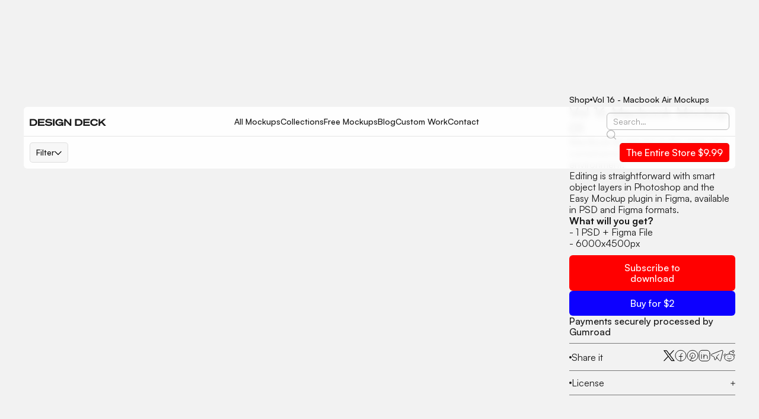

--- FILE ---
content_type: text/html
request_url: https://www.designdeck.io/mockup/vol-16-macbook-mockup-01
body_size: 11872
content:
<!DOCTYPE html><!-- Last Published: Mon Jul 28 2025 15:13:31 GMT+0000 (Coordinated Universal Time) --><html data-wf-domain="www.designdeck.io" data-wf-page="65dd9acba5593de778921965" data-wf-site="65dd96b92d9e23f9e8244f27" lang="en-US" data-wf-collection="65dd9acba5593de77892194f" data-wf-item-slug="vol-16-macbook-mockup-01"><head><meta charset="utf-8"/><title>Vol 16 Macbook Mockup 01 - DesignDeck</title><meta content="MacBook Air placed on the edge of a curved pool, set in a relaxed, outdoor environment.Editing is straightforward with smart object layers in Photoshop and the Easy Mockup plugin in Figma, available in PSD and Figma formats.What will you get?‍- 1 PSD + Figma File- 6000x4500px" name="description"/><meta content="Vol 16 Macbook Mockup 01 - DesignDeck" property="og:title"/><meta content="MacBook Air placed on the edge of a curved pool, set in a relaxed, outdoor environment.Editing is straightforward with smart object layers in Photoshop and the Easy Mockup plugin in Figma, available in PSD and Figma formats.What will you get?‍- 1 PSD + Figma File- 6000x4500px" property="og:description"/><meta content="https://cdn.prod.website-files.com/65dd9a8d67c1eb52802dba8d/6607427e6a689d42cb1d3b15_65e83ae7d8c815ba90d68e63_01.avif" property="og:image"/><meta content="Vol 16 Macbook Mockup 01 - DesignDeck" property="twitter:title"/><meta content="MacBook Air placed on the edge of a curved pool, set in a relaxed, outdoor environment.Editing is straightforward with smart object layers in Photoshop and the Easy Mockup plugin in Figma, available in PSD and Figma formats.What will you get?‍- 1 PSD + Figma File- 6000x4500px" property="twitter:description"/><meta content="https://cdn.prod.website-files.com/65dd9a8d67c1eb52802dba8d/6607427e6a689d42cb1d3b15_65e83ae7d8c815ba90d68e63_01.avif" property="twitter:image"/><meta property="og:type" content="website"/><meta content="summary_large_image" name="twitter:card"/><meta content="width=device-width, initial-scale=1" name="viewport"/><link href="https://cdn.prod.website-files.com/65dd96b92d9e23f9e8244f27/css/designdeckio-stagging.shared.079a3edd8.css" rel="stylesheet" type="text/css"/><script type="text/javascript">!function(o,c){var n=c.documentElement,t=" w-mod-";n.className+=t+"js",("ontouchstart"in o||o.DocumentTouch&&c instanceof DocumentTouch)&&(n.className+=t+"touch")}(window,document);</script><link href="https://cdn.prod.website-files.com/65dd96b92d9e23f9e8244f27/65eec46d8f306066853f0923_ico32.png" rel="shortcut icon" type="image/x-icon"/><link href="https://cdn.prod.website-files.com/65dd96b92d9e23f9e8244f27/65eec471280729b15121b775_ico256.png" rel="apple-touch-icon"/><script async="" src="https://www.googletagmanager.com/gtag/js?id=G-DZKR862B3Z"></script><script type="text/javascript">window.dataLayer = window.dataLayer || [];function gtag(){dataLayer.push(arguments);}gtag('set', 'developer_id.dZGVlNj', true);gtag('js', new Date());gtag('config', 'G-DZKR862B3Z');</script><script src="https://www.google.com/recaptcha/api.js" type="text/javascript"></script><script type="text/javascript">!function(f,b,e,v,n,t,s){if(f.fbq)return;n=f.fbq=function(){n.callMethod?n.callMethod.apply(n,arguments):n.queue.push(arguments)};if(!f._fbq)f._fbq=n;n.push=n;n.loaded=!0;n.version='2.0';n.agent='plwebflow';n.queue=[];t=b.createElement(e);t.async=!0;t.src=v;s=b.getElementsByTagName(e)[0];s.parentNode.insertBefore(t,s)}(window,document,'script','https://connect.facebook.net/en_US/fbevents.js');fbq('init', '725325482380531');fbq('track', 'PageView');</script><!-- Hotjar Tracking Code for Design Deck -->
<script>
    (function(h,o,t,j,a,r){
        h.hj=h.hj||function(){(h.hj.q=h.hj.q||[]).push(arguments)};
        h._hjSettings={hjid:3861790,hjsv:6};
        a=o.getElementsByTagName('head')[0];
        r=o.createElement('script');r.async=1;
        r.src=t+h._hjSettings.hjid+j+h._hjSettings.hjsv;
        a.appendChild(r);
    })(window,document,'https://static.hotjar.com/c/hotjar-','.js?sv=');
</script>

<script type="text/javascript">
    (function(c,l,a,r,i,t,y){
        c[a]=c[a]||function(){(c[a].q=c[a].q||[]).push(arguments)};
        t=l.createElement(r);t.async=1;t.src="https://www.clarity.ms/tag/"+i;
        y=l.getElementsByTagName(r)[0];y.parentNode.insertBefore(t,y);
    })(window, document, "clarity", "script", "n7bzmuv99z");
</script>


<style>

@media (min-width: 992px) {
    .tags-header {
      display: none;
    }
}

.tags {
    -webkit-overflow-scrolling: touch;
    scroll-behavior: smooth;
}

.tags::-webkit-scrollbar {
  height: 0px;
  background-color: #f2f2f2;
  color: #f2f2f2;

}

.tags::-webkit-scrollbar-thumb {
  background-color: #f2f2f2;
  color: #f2f2f2;
  border-radius: 0px;
}


</style><!-- [Attributes by Finsweet] Social Share -->
<script defer src="https://cdn.jsdelivr.net/npm/@finsweet/attributes-socialshare@1/socialshare.js"></script></head><body><div class="nav-fixed"><div class="nav-wrap"><div class="nav-tier-top"><a href="/" class="link-logo w-inline-block"><div class="w-embed"><svg width="129" height="13" viewBox="0 0 129 13" fill="none" xmlns="http://www.w3.org/2000/svg">
<g style="mix-blend-mode:exclusion">
<path d="M0.232313 12V0.511999H6.18431C10.2643 0.511999 12.8243 2.752 12.8243 6.256C12.8243 9.76 10.2643 12 6.18431 12H0.232313ZM2.85631 9.744H6.18431C8.68031 9.744 10.1363 8.368 10.1363 6.256C10.1363 4.144 8.68031 2.768 6.16831 2.768H2.85631V9.744ZM14.0761 0.511999H25.2121V2.8H16.7001V5.008H24.3001V7.264H16.7001V9.712H25.2121V12H14.0761V0.511999ZM25.6432 9.76L27.3232 7.824C28.6672 9.408 30.7152 9.936 32.3792 9.936C34.1552 9.936 35.4032 9.456 35.4032 8.624C35.4032 7.664 34.4592 7.584 31.3872 7.248C28.6512 6.944 26.4432 6.384 26.4432 4.08C26.4432 1.792 28.6352 0.335999 31.9632 0.335999C34.5552 0.335999 36.8592 1.2 37.9472 2.464L36.2672 4.24C35.3552 3.184 33.6912 2.56 31.7872 2.56C29.9792 2.56 29.0672 3.104 29.0672 3.792C29.0672 4.544 29.8672 4.704 32.6992 5.024C35.7072 5.36 38.1712 5.824 38.1712 8.336C38.1712 10.912 35.6432 12.176 32.2672 12.176C29.6272 12.176 26.7952 11.232 25.6432 9.76ZM41.9981 0.511999V12H39.3261V0.511999H41.9981ZM50.2421 0.335999C53.2981 0.335999 55.5701 1.696 56.4501 3.92L54.0021 4.96C53.4261 3.536 52.1461 2.64 50.1781 2.64C47.7941 2.64 45.9861 4.064 45.9861 6.272C45.9861 8.448 47.7461 9.888 50.1301 9.888C52.0981 9.888 53.8101 9.024 54.0501 7.792H49.2021V5.632H56.6261V12H54.1461V10.8C53.5061 11.568 51.9221 12.176 50.1141 12.176C46.0981 12.176 43.2501 9.664 43.2501 6.24C43.2501 2.816 46.1621 0.335999 50.2421 0.335999ZM70.3287 0.511999V12H67.9767L60.8087 3.92V12H58.2167V0.511999H60.9207L67.7367 8.208V0.511999H70.3287ZM76.5761 12V0.511999H82.5281C86.6081 0.511999 89.1681 2.752 89.1681 6.256C89.1681 9.76 86.6081 12 82.5281 12H76.5761ZM79.2001 9.744H82.5281C85.0241 9.744 86.4801 8.368 86.4801 6.256C86.4801 4.144 85.0241 2.768 82.5121 2.768H79.2001V9.744ZM90.4198 0.511999H101.556V2.8H93.0438V5.008H100.644V7.264H93.0438V9.712H101.556V12H90.4198V0.511999ZM102.172 6.256C102.172 2.832 105.052 0.335999 108.988 0.335999C112.076 0.335999 114.284 1.728 115.164 4L112.796 5.136C112.22 3.616 110.924 2.656 108.988 2.656C106.668 2.656 104.892 4.08 104.892 6.256C104.892 8.432 106.668 9.856 108.988 9.856C110.924 9.856 112.22 8.896 112.796 7.376L115.164 8.512C114.284 10.784 112.076 12.176 108.988 12.176C105.052 12.176 102.172 9.68 102.172 6.256ZM118.826 0.511999V5.76L124.842 0.511999H128.522L122.89 5.344L128.906 12H125.45L120.954 7.008L118.826 8.832V12H116.154V0.511999H118.826Z" fill="white"/>
</g>
</svg></div></a><a data-w-id="d311cb17-ee29-bdd1-7f80-aa8b517e7c81" href="#" class="menu--btn w-inline-block"><div class="w-embed"><svg width="21" height="5" viewBox="0 0 21 5" fill="none" xmlns="http://www.w3.org/2000/svg">
<g style="mix-blend-mode:exclusion">
<path d="M2.15816 4.46094C1.1111 4.46094 0.218018 3.55771 0.218018 2.4932C0.218018 1.39642 1.1111 0.460938 2.15816 0.460938C3.20522 0.460938 4.0983 1.39642 4.0983 2.4932C4.0983 3.55771 3.20522 4.46094 2.15816 4.46094Z" fill="white"/>
<path d="M10.218 4.46094C9.17096 4.46094 8.27788 3.55771 8.27788 2.4932C8.27788 1.39642 9.17096 0.460938 10.218 0.460938C11.2651 0.460938 12.1582 1.39642 12.1582 2.4932C12.1582 3.55771 11.2651 4.46094 10.218 4.46094Z" fill="white"/>
<path d="M18.2779 4.46094C17.2308 4.46094 16.3377 3.55771 16.3377 2.4932C16.3377 1.39642 17.2308 0.460938 18.2779 0.460938C19.3249 0.460938 20.218 1.39642 20.218 2.4932C20.218 3.55771 19.3249 4.46094 18.2779 4.46094Z" fill="white"/>
</g>
</svg></div></a><div class="nav-top-links-flex-wrap"><a href="/all-mockups" class="is--head--m14">All Mockups</a><a href="/bundles" class="is--head--m14">Collections</a><a href="/free-mockups" class="is--head--m14">Free Mockups</a><a href="/blog" class="is--head--m14">Blog</a><a href="/custom-work" class="is--head--m14">Custom Work</a><a href="/contact" class="is--head--m14">Contact</a></div><form action="/search" class="search-wrap w-form"><input class="search-input w-input" maxlength="256" name="query" placeholder="Search…" type="search" id="search" required=""/><input type="submit" class="search--button w-button" value=""/></form></div><div class="nav-tier-mid"><div class="bf-hide--m"><a data-w-id="3e055c79-8a20-e8f4-d777-bdc4af3c8048" href="#" class="nav--filter--btn w-inline-block"><div class="is--head--m14">Filter</div><div class="cate--icon w-embed"><svg width="12" height="8" viewBox="0 0 12 8" fill="none" xmlns="http://www.w3.org/2000/svg">
<path d="M1 1.5L6 6.5L11 1.5" stroke="black" stroke-width="1.3" stroke-linecap="round" stroke-linejoin="round"/>
</svg></div></a></div><a href="/the-entire-store" class="nav--filter--btn is--sale w-inline-block"><div class="is--head--m16">The Entire Store $9.99</div></a></div><div class="is--filter"><div class="nav-tier-bottom"><div class="nav--megamenu"><div class="is--head--m16">Browse by Category:</div><div class="collection-list-wrapper w-dyn-list"><div role="list" class="nav--megamenu--grid w-dyn-items"><div role="listitem" class="w-dyn-item"><ul role="list" class="nav--megamenu--list"><li><a href="/tags/board" class="is--head--m14">Board</a></li></ul></div><div role="listitem" class="w-dyn-item"><ul role="list" class="nav--megamenu--list"><li><a href="/tags/book" class="is--head--m14">Book</a></li></ul></div><div role="listitem" class="w-dyn-item"><ul role="list" class="nav--megamenu--list"><li><a href="/tags/bottle" class="is--head--m14">Bottle</a></li></ul></div><div role="listitem" class="w-dyn-item"><ul role="list" class="nav--megamenu--list"><li><a href="/tags/box" class="is--head--m14">Box</a></li></ul></div><div role="listitem" class="w-dyn-item"><ul role="list" class="nav--megamenu--list"><li><a href="/tags/business-cards" class="is--head--m14">Business Cards</a></li></ul></div><div role="listitem" class="w-dyn-item"><ul role="list" class="nav--megamenu--list"><li><a href="/tags/can" class="is--head--m14">Can</a></li></ul></div><div role="listitem" class="w-dyn-item"><ul role="list" class="nav--megamenu--list"><li><a href="/tags/macbook" class="is--head--m14">Macbook</a></li></ul></div><div role="listitem" class="w-dyn-item"><ul role="list" class="nav--megamenu--list"><li><a href="/tags/posters" class="is--head--m14">Posters</a></li></ul></div><div role="listitem" class="w-dyn-item"><ul role="list" class="nav--megamenu--list"><li><a href="/tags/signs" class="is--head--m14">Signs</a></li></ul></div><div role="listitem" class="w-dyn-item"><ul role="list" class="nav--megamenu--list"><li><a href="/tags/tote-bag" class="is--head--m14">Tote Bag</a></li></ul></div><div role="listitem" class="w-dyn-item"><ul role="list" class="nav--megamenu--list"><li><a href="/tags/imac" class="is--head--m14">iMac</a></li></ul></div><div role="listitem" class="w-dyn-item"><ul role="list" class="nav--megamenu--list"><li><a href="/tags/ipad" class="is--head--m14">iPad</a></li></ul></div><div role="listitem" class="w-dyn-item"><ul role="list" class="nav--megamenu--list"><li><a href="/tags/iphone" class="is--head--m14">iPhone</a></li></ul></div></div></div></div></div><div class="nav-tier-bottom"><div class="nav--megamenu"><div class="is--head--m16">Browse by Collection:</div><div class="w-dyn-list"><div role="list" class="nav--megamenu--grid w-dyn-items"><div role="listitem" class="w-dyn-item"><ul role="list" class="nav--megamenu--list"><li><a href="/tags/vol-21" class="is--head--m14">Vol 21</a></li></ul></div><div role="listitem" class="w-dyn-item"><ul role="list" class="nav--megamenu--list"><li><a href="/tags/vol-20" class="is--head--m14">Vol 20</a></li></ul></div><div role="listitem" class="w-dyn-item"><ul role="list" class="nav--megamenu--list"><li><a href="/tags/vol-19" class="is--head--m14">Vol 19</a></li></ul></div><div role="listitem" class="w-dyn-item"><ul role="list" class="nav--megamenu--list"><li><a href="/tags/vol-18" class="is--head--m14">Vol 18</a></li></ul></div><div role="listitem" class="w-dyn-item"><ul role="list" class="nav--megamenu--list"><li><a href="/tags/vol-17" class="is--head--m14">Vol 17</a></li></ul></div><div role="listitem" class="w-dyn-item"><ul role="list" class="nav--megamenu--list"><li><a href="/tags/vol-16" class="is--head--m14">Vol 16</a></li></ul></div><div role="listitem" class="w-dyn-item"><ul role="list" class="nav--megamenu--list"><li><a href="/tags/vol-15" class="is--head--m14">Vol 15</a></li></ul></div><div role="listitem" class="w-dyn-item"><ul role="list" class="nav--megamenu--list"><li><a href="/tags/vol-14" class="is--head--m14">Vol 14</a></li></ul></div><div role="listitem" class="w-dyn-item"><ul role="list" class="nav--megamenu--list"><li><a href="/tags/vol-13" class="is--head--m14">Vol 13</a></li></ul></div><div role="listitem" class="w-dyn-item"><ul role="list" class="nav--megamenu--list"><li><a href="/tags/vol-12" class="is--head--m14">Vol 12</a></li></ul></div><div role="listitem" class="w-dyn-item"><ul role="list" class="nav--megamenu--list"><li><a href="/tags/vol-11" class="is--head--m14">Vol 11</a></li></ul></div><div role="listitem" class="w-dyn-item"><ul role="list" class="nav--megamenu--list"><li><a href="/tags/vol-10" class="is--head--m14">Vol 10</a></li></ul></div><div role="listitem" class="w-dyn-item"><ul role="list" class="nav--megamenu--list"><li><a href="/tags/vol-09" class="is--head--m14">Vol 09</a></li></ul></div><div role="listitem" class="w-dyn-item"><ul role="list" class="nav--megamenu--list"><li><a href="/tags/vol-08" class="is--head--m14">Vol 08</a></li></ul></div><div role="listitem" class="w-dyn-item"><ul role="list" class="nav--megamenu--list"><li><a href="/tags/vol-07" class="is--head--m14">Vol 07</a></li></ul></div><div role="listitem" class="w-dyn-item"><ul role="list" class="nav--megamenu--list"><li><a href="/tags/vol-06" class="is--head--m14">Vol 06</a></li></ul></div><div role="listitem" class="w-dyn-item"><ul role="list" class="nav--megamenu--list"><li><a href="/tags/vol-05" class="is--head--m14">Vol 05</a></li></ul></div><div role="listitem" class="w-dyn-item"><ul role="list" class="nav--megamenu--list"><li><a href="/tags/vol-04" class="is--head--m14">Vol 04</a></li></ul></div><div role="listitem" class="w-dyn-item"><ul role="list" class="nav--megamenu--list"><li><a href="/tags/vol-03" class="is--head--m14">Vol 03</a></li></ul></div><div role="listitem" class="w-dyn-item"><ul role="list" class="nav--megamenu--list"><li><a href="/tags/vol-02" class="is--head--m14">Vol 02</a></li></ul></div><div role="listitem" class="w-dyn-item"><ul role="list" class="nav--megamenu--list"><li><a href="/tags/vol-01" class="is--head--m14">Vol 01</a></li></ul></div></div></div></div></div></div></div></div><div class="site-wrapper"><div class="w-layout-grid grid--product--page"><div class="grid--product--page--left"><a href="#" class="w-inline-block w-lightbox"><img src="https://cdn.prod.website-files.com/65dd9a8d67c1eb52802dba8d/6607427e6a689d42cb1d3b15_65e83ae7d8c815ba90d68e63_01.avif" loading="lazy" alt=""/><script type="application/json" class="w-json">{
  "items": [
    {
      "url": "https://cdn.prod.website-files.com/65dd9a8d67c1eb52802dba8d/6607427e6a689d42cb1d3b15_65e83ae7d8c815ba90d68e63_01.avif",
      "type": "image"
    }
  ],
  "group": "lightbox"
}</script></a><div class="more-image w-condition-invisible"><div class="w-dyn-list"><script type="text/x-wf-template" id="wf-template-d154db2a-f55d-f6f6-d7f6-8b6da38363c8">%3Cdiv%20role%3D%22listitem%22%20class%3D%22w-dyn-item%20w-dyn-repeater-item%22%3E%3Ca%20href%3D%22%23%22%20class%3D%22w-inline-block%20w-dyn-bind-empty%20w-lightbox%22%3E%3Cimg%20src%3D%22https%3A%2F%2Fcdn.prod.website-files.com%2Fimg%2Fplaceholder-thumb.svg%22%20loading%3D%22lazy%22%20alt%3D%22%22%20class%3D%22w-dyn-bind-empty%22%2F%3E%3Cscript%20type%3D%22application%2Fjson%22%20class%3D%22w-json%22%3E%7B%0A%20%20%22items%22%3A%20%5B%5D%2C%0A%20%20%22group%22%3A%20%22lightbox%22%0A%7D%3C%2Fscript%3E%3C%2Fa%3E%3C%2Fdiv%3E</script><div role="list" class="grid--product--page--left w-dyn-items w-dyn-hide"></div><div class="empty--collection w-dyn-empty"></div></div></div><div class="additional-features w-condition-invisible"><div class="line--mar-b-20"></div><div class="section--title--wrap"><div class="dot--8"></div><h2 class="is--head--m20">Inside the file</h2></div><div class="w-dyn-list"><script type="text/x-wf-template" id="wf-template-a886c9be-6e47-ad80-dadb-fbd548afe6a5">%3Cdiv%20role%3D%22listitem%22%20class%3D%22w-dyn-item%20w-dyn-repeater-item%22%3E%3Ca%20href%3D%22%23%22%20class%3D%22w-inline-block%20w-dyn-bind-empty%20w-lightbox%22%3E%3Cimg%20src%3D%22https%3A%2F%2Fcdn.prod.website-files.com%2Fimg%2Fplaceholder-thumb.svg%22%20loading%3D%22lazy%22%20alt%3D%22%22%20class%3D%22w-dyn-bind-empty%22%2F%3E%3Cscript%20type%3D%22application%2Fjson%22%20class%3D%22w-json%22%3E%7B%0A%20%20%22items%22%3A%20%5B%5D%2C%0A%20%20%22group%22%3A%20%22lightbox%22%0A%7D%3C%2Fscript%3E%3C%2Fa%3E%3C%2Fdiv%3E</script><div role="list" class="grid--product--page--left w-dyn-items w-dyn-hide"></div><div class="empty--collection w-dyn-empty"></div></div></div></div><div class="grid--product--page--right"><div class="product--info--wrap"><div class="flex--h--10"><a href="/all-mockups" class="is--head--m14">Shop</a><div class="dot--4"></div><a href="/bundle/vol-16-macbook-air-mockups" class="is--head--m14">Vol 16 - Macbook Air Mockups</a></div><h1 class="is--head--m24">Vol 16 Macbook Mockup 01</h1><div class="is--paragraph--16 w-richtext"><p>MacBook Air placed on the edge of a curved pool, set in a relaxed, outdoor environment.</p><p>Editing is straightforward with smart object layers in Photoshop and the Easy Mockup plugin in Figma, available in PSD and Figma formats.</p><p><strong>What will you get?</strong>‍</p><p>- 1 PSD + Figma File<br/>- 6000x4500px<br/></p></div><div class="product--buy-btn--wrap"><a href="/the-entire-store" class="button--buy is--yellow w-inline-block"><div class="is--head--m16">Subscribe to download</div></a><a href="https://app.gumroad.com/checkout?layout=profile&amp;product=zuvyi&amp;quantity=1" class="button--buy w-inline-block"><div class="is--head--m16">Buy for $</div><div class="is--head--m16">2</div></a><div class="is--head--m16">Payments securely processed by Gumroad</div><a href="https://app.gumroad.com/checkout?layout=profile&amp;product=zuvyi&amp;quantity=1" class="button--buy w-inline-block w-condition-invisible"><div class="is--head--m16">Free Download</div></a></div><div class="product--meta-wrap"><div class="product--meta--btn-wrap"><div class="product--btn--cell"><div class="dot--4"></div><h2 class="is--head--r16">Share it</h2></div><div class="product--btn--cell"><a fs-socialshare-element="twitter" href="#" class="w-inline-block"><div fs-socialshare-element="" class="w-embed"><svg width="20" height="19" viewBox="0 0 20 19" fill="none" xmlns="http://www.w3.org/2000/svg">
<path d="M0.814057 0.273438L8.2402 10.2022L0.767578 18.2734H2.44962L8.99107 11.2055L14.2768 18.2734H20.0001L12.1564 7.78613L19.1122 0.273438H17.4293L11.4055 6.78203L6.53732 0.273438H0.814057ZM3.28783 1.51233H5.91627L17.5263 17.0345H14.8978L3.28783 1.51233Z" fill="black"/>
</svg></div></a><a fs-socialshare-element="facebook" href="#" class="w-inline-block"><div fs-socialshare-element="" class="w-embed"><svg width="20" height="20" viewBox="0 0 20 20" fill="none" xmlns="http://www.w3.org/2000/svg">
<path d="M10 19.2734C8.8181 19.2734 7.64778 19.0406 6.55585 18.5884C5.46392 18.1361 4.47177 17.4731 3.63604 16.6374C2.80031 15.8017 2.13738 14.8095 1.68508 13.7176C1.23279 12.6257 1 11.4553 1 10.2734C1 9.09154 1.23279 7.92122 1.68508 6.82929C2.13738 5.73736 2.80031 4.7452 3.63604 3.90948C4.47177 3.07375 5.46392 2.41081 6.55585 1.95852C7.64778 1.50623 8.8181 1.27344 10 1.27344C12.3869 1.27344 14.6761 2.22165 16.364 3.90948C18.0518 5.5973 19 7.88649 19 10.2734C19 12.6604 18.0518 14.9496 16.364 16.6374C14.6761 18.3252 12.3869 19.2734 10 19.2734ZM10 19.2734V8.98772C10 8.30574 10.2709 7.65168 10.7532 7.16945C11.2354 6.68721 11.8894 6.41629 12.5714 6.41629H13.2143M6.78571 11.5592H13.2143" stroke="black" stroke-width="0.9"/>
</svg></div></a><a fs-socialshare-element="pinterest" href="#" class="w-inline-block"><div fs-socialshare-element="" class="w-embed"><svg width="20" height="20" viewBox="0 0 20 20" fill="none" xmlns="http://www.w3.org/2000/svg">
<path d="M10.0002 9.37233L6.40023 18.3723M8.17683 14.3871C9.156 14.8213 10.2579 14.892 11.2846 14.5865C12.3112 14.281 13.1952 13.6193 13.7776 12.7203C14.36 11.8214 14.6027 10.7442 14.462 9.68237C14.3213 8.62053 13.8065 7.6437 13.01 6.92746C12.2136 6.21122 11.1878 5.80256 10.1171 5.77494C9.04629 5.74731 8.00079 6.10253 7.16848 6.77674C6.33617 7.45095 5.77165 8.39994 5.57639 9.45311C5.38113 10.5063 5.56794 11.5946 6.10323 12.5223" stroke="black" stroke-width="0.9" stroke-linecap="round" stroke-linejoin="round"/>
<path d="M10 19.2734C14.9706 19.2734 19 15.244 19 10.2734C19 5.30287 14.9706 1.27344 10 1.27344C5.02944 1.27344 1 5.30287 1 10.2734C1 15.244 5.02944 19.2734 10 19.2734Z" stroke="black" stroke-width="0.9" stroke-linecap="round" stroke-linejoin="round"/>
</svg></div></a><a fs-socialshare-element="linkedin" href="#" class="w-inline-block"><div fs-socialshare-element="" class="w-embed"><svg width="20" height="20" viewBox="0 0 20 20" fill="none" xmlns="http://www.w3.org/2000/svg">
<path d="M5 15.2734V8.27344M19 6.27344V14.2734C19 15.5995 18.4732 16.8713 17.5355 17.809C16.5979 18.7467 15.3261 19.2734 14 19.2734H6C4.67392 19.2734 3.40215 18.7467 2.46447 17.809C1.52678 16.8713 1 15.5995 1 14.2734V6.27344C1 4.94736 1.52678 3.67559 2.46447 2.7379C3.40215 1.80022 4.67392 1.27344 6 1.27344H14C15.3261 1.27344 16.5979 1.80022 17.5355 2.7379C18.4732 3.67559 19 4.94736 19 6.27344Z" stroke="black" stroke-width="0.9" stroke-linecap="round" stroke-linejoin="round"/>
<path d="M9 15.2744V12.0244M9 12.0244V8.27444M9 12.0244C9 8.27444 15 8.27444 15 12.0244V15.2744M5 5.28444L5.01 5.27344" stroke="black" stroke-width="0.9" stroke-linecap="round" stroke-linejoin="round"/>
</svg></div></a><a fs-socialshare-element="telegram" href="#" class="w-inline-block"><div fs-socialshare-element="" class="w-embed"><svg width="22" height="20" viewBox="0 0 22 20" fill="none" xmlns="http://www.w3.org/2000/svg">
<path d="M10.9847 13.6817L14.2267 17.3677C15.4267 18.7327 16.0277 19.4157 16.6567 19.2487C17.2847 19.0827 17.5007 18.1847 17.9317 16.3877L20.3217 6.41972C20.9867 3.65172 21.3187 2.26872 20.5807 1.58572C19.8427 0.902721 18.5637 1.41072 16.0057 2.42572L4.13974 7.13872C2.09374 7.95172 1.07074 8.35772 1.00574 9.05572C0.998086 9.12685 0.998086 9.19859 1.00574 9.26972C1.06874 9.96872 2.08974 10.3777 4.13374 11.1967C5.05874 11.5677 5.52174 11.7537 5.85374 12.1087C5.89107 12.1487 5.92707 12.1901 5.96174 12.2327C6.26774 12.6127 6.39774 13.1127 6.65874 14.1087L7.14774 15.9757C7.40074 16.9457 7.52774 17.4317 7.86074 17.4977C8.19374 17.5637 8.48274 17.1617 9.06174 16.3567L10.9847 13.6817ZM10.9847 13.6817L10.6677 13.3517C10.3057 12.9737 10.1247 12.7857 10.1247 12.5517C10.1247 12.3177 10.3047 12.1287 10.6677 11.7517L14.2407 8.02772" stroke="black" stroke-width="0.9" stroke-linecap="round" stroke-linejoin="round"/>
</svg></div></a><a fs-socialshare-element="reddit" href="#" class="w-inline-block"><div fs-socialshare-element="" class="w-embed"><svg width="20" height="20" viewBox="0 0 20 20" fill="none" xmlns="http://www.w3.org/2000/svg">
<path d="M9.9999 19.2742C14.4734 19.2742 18.0999 16.6551 18.0999 13.4242C18.0999 10.1934 14.4734 7.57422 9.9999 7.57422C5.5264 7.57422 1.8999 10.1934 1.8999 13.4242C1.8999 16.6551 5.5264 19.2742 9.9999 19.2742Z" stroke="black" stroke-width="0.9" stroke-linecap="round" stroke-linejoin="round"/>
<path d="M13.1501 14.5781C12.2528 15.2867 11.1435 15.6733 10.0001 15.6761C8.85674 15.6733 7.74744 15.2867 6.8501 14.5781" stroke="black" stroke-width="0.9" stroke-linecap="round" stroke-linejoin="round"/>
<path d="M16.3 4.87344C17.2941 4.87344 18.1 4.06755 18.1 3.07344C18.1 2.07932 17.2941 1.27344 16.3 1.27344C15.3059 1.27344 14.5 2.07932 14.5 3.07344C14.5 4.06755 15.3059 4.87344 16.3 4.87344Z" stroke="black" stroke-width="0.9" stroke-linecap="round" stroke-linejoin="round"/>
<path d="M15.4 8.53722C15.5696 8.24354 15.8136 7.99984 16.1076 7.83074C16.4015 7.66165 16.7349 7.57316 17.074 7.57422C18.1378 7.57422 19 8.42922 19 9.48222C19 10.2175 18.5806 10.8556 17.965 11.1742M4.6 8.53722C4.43045 8.24354 4.18636 7.99984 3.89242 7.83074C3.59848 7.66165 3.26511 7.57316 2.926 7.57422C2.67426 7.57303 2.42474 7.62145 2.19171 7.71669C1.95867 7.81194 1.74668 7.95215 1.56783 8.12933C1.38899 8.3065 1.24679 8.51717 1.14936 8.7493C1.05193 8.98143 1.00118 9.23047 1 9.48222C1 10.2175 1.4194 10.8556 2.035 11.1742M14.5 3.07422C12.3787 3.07422 11.3176 3.07422 10.6588 3.73302C10 4.39182 10 5.45292 10 7.57422M7.3072 11.1742H7.2991M12.7072 11.1742H12.6991" stroke="black" stroke-width="0.9" stroke-linecap="round" stroke-linejoin="round"/>
</svg></div></a></div></div><a href="/license" target="_blank" class="product--meta--btn-wrap w-inline-block"><div class="product--btn--cell"><div class="dot--4"></div><h2 class="is--head--r16">License</h2></div><div class="product--btn--cell"><div fs-socialshare-element="" class="w-embed"><svg width="8" height="8" viewBox="0 0 8 8" fill="none" xmlns="http://www.w3.org/2000/svg">
<path d="M0.200195 3.48422H3.4852V0.199219H4.4152V3.48422H7.7002V4.41422H4.4152V7.71422H3.4852V4.41422H0.200195V3.48422Z" fill="#181818"/>
</svg></div></div></a></div></div></div></div><div class="section--block"><div class="section--block"><div class="line--mar-b-20"></div><div class="section--title--wrap"><div class="dot--8"></div><h2 class="is--head--m20">Get this item with the bundles below and save</h2></div><div class="w-layout-grid grid-2-2"><div class="w-dyn-list"><div role="list" class="w-dyn-items"><div role="listitem" class="w-dyn-item"><a href="/bundle/everything-macbook-125-mockups" class="post-image-wrap w-inline-block"><img src="https://cdn.prod.website-files.com/65dd9a8d67c1eb52802dba8d/660ab50343bf1e4a02593c94_macbook.avif" loading="lazy" alt=""/></a><div class="post--title-wrap"><a href="/bundle/everything-macbook-125-mockups" class="w-inline-block"><h2 class="is--head--m16">Everything Macbook - 125 Mockups</h2></a><div class="flex--h--4"><h2 class="is--head--m16">125</h2><h2 class="is--head--m16">Mockups</h2></div><div class="post--price-wrap"><h2 class="is--head--m16">$</h2><h2 class="is--head--m16">29</h2></div></div></div></div></div><div><a href="/bundle/vol-16-macbook-air-mockups" class="post-image-wrap w-inline-block"><img src="https://cdn.prod.website-files.com/65dd9a8d67c1eb52802dba8d/66d23245d6d437821ce69c9c_vol16.avif" loading="lazy" alt="" class="post-image"/></a><div class="post--title-wrap"><a href="#" class="w-inline-block"><h2 class="is--head--m16">Vol 16 - Macbook Air Mockups</h2></a><div class="flex--h--4"><h2 class="is--head--m16">9</h2><h2 class="is--head--m16">Mockups</h2></div><div class="post--price-wrap"><h2 class="is--head--m16">$</h2><h2 class="is--head--m16">4</h2></div></div></div></div></div></div><div class="store-card-inner"><a href="/the-entire-store" class="w-inline-block"><img src="https://cdn.prod.website-files.com/65dd96b92d9e23f9e8244f27/67155dde7bb7c8630b398953_DD_pass.avif" loading="lazy" alt=""/></a></div><div class="section--block"><div class="line--mar-b-20"></div><div class="section--title--wrap"><div class="dot--8"></div><h2 class="is--head--m20">Similar mockups</h2></div><div class="w-dyn-list"><div role="list" class="grid--3-3-3 w-dyn-items"><div role="listitem" class="w-dyn-item"><a href="/mockup/free-iphone-16-pro-mockup" class="post-image-wrap w-inline-block"><img src="https://cdn.prod.website-files.com/65dd9a8d67c1eb52802dba8d/66fce987568f426dd11d8fcd_iPhone%2016%20Pro%202.avif" loading="lazy" alt="" class="post-image"/></a><a href="/mockup/free-iphone-16-pro-mockup" class="post--title-wrap w-inline-block"><h2 class="is--head--m16">Free iPhone 16 Pro Mockup</h2><div class="post--price-wrap"><h2 class="is--head--m16">$</h2><h2 class="is--head--m16">0</h2></div></a></div><div role="listitem" class="w-dyn-item"><a href="/mockup/vol-21-can-mockup-02" class="post-image-wrap w-inline-block"><img src="https://cdn.prod.website-files.com/65dd9a8d67c1eb52802dba8d/66c616cab273d08a227b3226_v21-can-02.avif" loading="lazy" alt="" class="post-image"/></a><a href="/mockup/vol-21-can-mockup-02" class="post--title-wrap w-inline-block"><h2 class="is--head--m16">Vol 21-Can Mockup 02</h2><div class="post--price-wrap"><h2 class="is--head--m16">$</h2><h2 class="is--head--m16">2</h2></div></a></div><div role="listitem" class="w-dyn-item"><a href="/mockup/vol-21-can-mockup-01" class="post-image-wrap w-inline-block"><img src="https://cdn.prod.website-files.com/65dd9a8d67c1eb52802dba8d/66c616a0d6387be8794ce42c_v21-can-01.avif" loading="lazy" alt="" class="post-image"/></a><a href="/mockup/vol-21-can-mockup-01" class="post--title-wrap w-inline-block"><h2 class="is--head--m16">Vol 21-Can Mockup 01</h2><div class="post--price-wrap"><h2 class="is--head--m16">$</h2><h2 class="is--head--m16">2</h2></div></a></div><div role="listitem" class="w-dyn-item"><a href="/mockup/vol-21-tote-bag-mockup-01" class="post-image-wrap w-inline-block"><img src="https://cdn.prod.website-files.com/65dd9a8d67c1eb52802dba8d/66c616027b86b80a869cf5ba_v21-Tote%20bag.avif" loading="lazy" alt="" class="post-image"/></a><a href="/mockup/vol-21-tote-bag-mockup-01" class="post--title-wrap w-inline-block"><h2 class="is--head--m16">Vol 21-Tote bag Mockup 01</h2><div class="post--price-wrap"><h2 class="is--head--m16">$</h2><h2 class="is--head--m16">2</h2></div></a></div><div role="listitem" class="w-dyn-item"><a href="/mockup/vol-21-business-card-mockup-03" class="post-image-wrap w-inline-block"><img src="https://cdn.prod.website-files.com/65dd9a8d67c1eb52802dba8d/66c61599f1648b00c1a3d430_v21-business%20card-03.avif" loading="lazy" alt="" class="post-image"/></a><a href="/mockup/vol-21-business-card-mockup-03" class="post--title-wrap w-inline-block"><h2 class="is--head--m16">Vol 21-Business Card Mockup 03</h2><div class="post--price-wrap"><h2 class="is--head--m16">$</h2><h2 class="is--head--m16">2</h2></div></a></div><div role="listitem" class="w-dyn-item"><a href="/mockup/vol-21-business-card-mockup-02" class="post-image-wrap w-inline-block"><img src="https://cdn.prod.website-files.com/65dd9a8d67c1eb52802dba8d/66c615603d3bdc563bec7983_v21-business%20card-02.avif" loading="lazy" alt="" class="post-image"/></a><a href="/mockup/vol-21-business-card-mockup-02" class="post--title-wrap w-inline-block"><h2 class="is--head--m16">Vol 21-Business Card Mockup 02</h2><div class="post--price-wrap"><h2 class="is--head--m16">$</h2><h2 class="is--head--m16">2</h2></div></a></div></div></div></div></div><div class="footer"><div class="site-wrapper"><div class="footer--nav-links"><a href="/all-mockups" class="footer--links">Browse All</a><a href="/bundles" class="footer--links">Collections</a><a href="/free-mockups" class="footer--links">Free Mockups</a><a href="/custom-work" class="footer--links">Custom Work</a><a href="/license" class="footer--links">License</a><a href="/contact" class="footer--links">Contact/support</a></div><div class="footer--meta"><div class="footer--meta--cell"><div class="section--title--wrap is-footer"><div class="dot--8 is--white"></div><h2 class="is--head--m18">Designdeck pass</h2></div><p class="is--head--m14">Get access to all our Mockups in one simple subscription plan.</p><a href="/the-entire-store" class="button--white">Get Unlimited Access</a></div><div id="w-node-f74d8e7f-3ea3-7f38-5a2b-0ca6feba1979-feba1964" class="footer--meta--cell"><div class="section--title--wrap is-footer"><div class="dot--8 is--white"></div><h2 class="is--head--m18">Newsletter</h2></div><p class="is--head--m14">Be the first to know about new releases and offers </p><div class="w-embed"><style>
.input-with-button {
  display: flex;
  position: relative;

}

#gumroad-follow-form-embed-input {
  width: 100%;
  padding: 16px;
  border-top-style: solid;
  border-top-width: 1px;
  border-top-color: hsla(0, 0.00%, 94.90%, 1.00);
  border-right-style: solid;
  border-right-width: 1px;
  border-right-color: hsla(0, 0.00%, 94.90%, 1.00);
  border-bottom-style: solid;
  border-bottom-width: 1px;
  border-bottom-color: hsla(0, 0.00%, 94.90%, 1.00);
  border-left-style: solid;
  border-left-width: 1px;
  border-left-color: hsla(0, 0.00%, 94.90%, 1.00);
  border-top-left-radius: 10px;
  border-top-right-radius: 10px;
  border-bottom-left-radius: 10px;
  border-bottom-right-radius: 10px;
  background-color: hsla(0, 0.00%, 9.41%, 1.00);
  color: white;

}

.primary {
  position: absolute;
  left: auto;
  top: 0%;
  right: 0%;
  bottom: 0%;
  margin-top: 4px;
  margin-right: 4px;
  margin-bottom: 4px;
  padding-top: 0px;
  padding-right: 20px;
  padding-bottom: 0px;
  padding-left: 20px;
  border-top-left-radius: 6px;
  border-top-right-radius: 6px;
  border-bottom-left-radius: 6px;
  border-bottom-right-radius: 6px;
  background-color: hsla(0, 0.00%, 100.00%, 1.00);
  color: hsla(0, 0.00%, 9.41%, 1.00);
  font-size: 16px;
  font-weight: 500;
  text-align: center;
}

</style>

<form class="input-with-button" action="https://app.gumroad.com/follow_from_embed_form" method="post" id="gumroad-follow-form-embed">

<input type="hidden" name="seller_id" value="3239165740668"/>

<input id="gumroad-follow-form-embed-input" type="email" placeholder="Your email address" name="email" value="" required/>

<button id="gumroad-follow-form-embed-button" class="primary" type="submit">JOIN</button></form></div></div></div><div class="footer--socials"><a href="https://www.instagram.com/designdeck.io/" target="_blank" class="footer--links">Instagram</a><a href="https://www.behance.net/designdeck-io" target="_blank" class="footer--links">Behance</a><a href="https://www.pinterest.com/designdeckio/" target="_blank" class="footer--links">Pinterest</a><a href="https://dribbble.com/DesignDeck_io" target="_blank" class="footer--links">Dribble</a><a href="https://designdeck.gumroad.com/" target="_blank" class="footer--links">Gumroad</a></div><div class="footer--logo"><div class="w-embed"><svg width="100%" height="100%" viewBox="0 0 1387 129" fill="none" xmlns="http://www.w3.org/2000/svg">
<path d="M0 126.549V2.71745H64.1577C108.137 2.71745 135.732 26.8628 135.732 64.6331C135.732 102.403 108.137 126.549 64.1577 126.549H0ZM28.2846 102.231H64.1577C91.0626 102.231 106.757 87.3988 106.757 64.6331C106.757 41.8675 91.0626 27.0353 63.9853 27.0353H28.2846V102.231Z" fill="#F2F2F2"/>
<path d="M149.224 2.71745H269.261V27.3802H177.509V51.1807H259.431V75.4985H177.509V101.886H269.261V126.549H149.224V2.71745Z" fill="#F2F2F2"/>
<path d="M273.909 102.403L292.018 81.5349C306.505 98.6091 328.581 104.301 346.517 104.301C365.661 104.301 379.114 99.1265 379.114 90.1582C379.114 79.8102 368.938 78.9479 335.824 75.3261C306.332 72.0492 282.532 66.0129 282.532 41.1776C282.532 16.5148 306.16 0.820312 342.033 0.820312C369.973 0.820312 394.808 10.1335 406.536 23.7584L388.427 42.9023C378.596 31.5194 360.66 24.7932 340.136 24.7932C320.647 24.7932 310.817 30.6571 310.817 38.0732C310.817 46.1791 319.44 47.9038 349.967 51.3532C382.39 54.975 408.95 59.9765 408.95 87.0538C408.95 114.821 381.701 128.446 345.31 128.446C316.853 128.446 286.326 118.27 273.909 102.403Z" fill="#F2F2F2"/>
<path d="M450.201 2.71745V126.549H421.399V2.71745H450.201Z" fill="#F2F2F2"/>
<path d="M539.065 0.820312C572.006 0.820312 596.496 15.48 605.982 39.4529L579.594 50.6633C573.385 35.3137 559.588 25.6556 538.375 25.6556C512.677 25.6556 493.188 41.0051 493.188 64.8056C493.188 88.2611 512.16 103.783 537.857 103.783C559.071 103.783 577.525 94.4699 580.112 81.19H527.854V57.9069H607.879V126.549H581.147V113.614C574.248 121.892 557.174 128.446 537.685 128.446C494.396 128.446 463.696 101.369 463.696 64.4607C463.696 27.5527 495.085 0.820312 539.065 0.820312Z" fill="#F2F2F2"/>
<path d="M755.582 2.71745V126.549H730.229L652.964 39.4529V126.549H625.025V2.71745H654.171L727.642 85.6741V2.71745H755.582Z" fill="#F2F2F2"/>
<path d="M822.924 126.549V2.71745H887.081C931.061 2.71745 958.655 26.8628 958.655 64.6331C958.655 102.403 931.061 126.549 887.081 126.549H822.924ZM851.208 102.231H887.081C913.986 102.231 929.681 87.3988 929.681 64.6331C929.681 41.8675 913.986 27.0353 886.909 27.0353H851.208V102.231Z" fill="#F2F2F2"/>
<path d="M972.148 2.71745H1092.19V27.3802H1000.43V51.1807H1082.35V75.4985H1000.43V101.886H1092.19V126.549H972.148V2.71745Z" fill="#F2F2F2"/>
<path d="M1098.83 64.6331C1098.83 27.7252 1129.87 0.820312 1172.3 0.820312C1205.58 0.820312 1229.38 15.8249 1238.87 40.3153L1213.34 52.5604C1207.14 36.1761 1193.17 25.828 1172.3 25.828C1147.29 25.828 1128.15 41.1776 1128.15 64.6331C1128.15 88.0886 1147.29 103.438 1172.3 103.438C1193.17 103.438 1207.14 93.0902 1213.34 76.7058L1238.87 88.951C1229.38 113.441 1205.58 128.446 1172.3 128.446C1129.87 128.446 1098.83 101.541 1098.83 64.6331Z" fill="#F2F2F2"/>
<path d="M1278.35 2.71745V59.2866L1343.19 2.71745H1382.86L1322.15 54.8025L1387 126.549H1349.75L1301.28 72.7391L1278.35 92.4003V126.549H1249.54V2.71745H1278.35Z" fill="#F2F2F2"/>
</svg></div></div></div></div><script src="https://d3e54v103j8qbb.cloudfront.net/js/jquery-3.5.1.min.dc5e7f18c8.js?site=65dd96b92d9e23f9e8244f27" type="text/javascript" integrity="sha256-9/aliU8dGd2tb6OSsuzixeV4y/faTqgFtohetphbbj0=" crossorigin="anonymous"></script><script src="https://cdn.prod.website-files.com/65dd96b92d9e23f9e8244f27/js/designdeckio-stagging.schunk.36b8fb49256177c8.js" type="text/javascript"></script><script src="https://cdn.prod.website-files.com/65dd96b92d9e23f9e8244f27/js/designdeckio-stagging.schunk.34a185a9c84a2d62.js" type="text/javascript"></script><script src="https://cdn.prod.website-files.com/65dd96b92d9e23f9e8244f27/js/designdeckio-stagging.schunk.f919141e3448519b.js" type="text/javascript"></script><script src="https://cdn.prod.website-files.com/65dd96b92d9e23f9e8244f27/js/designdeckio-stagging.a51f8803.98bbffe4cbe3ea68.js" type="text/javascript"></script><script>
  document.addEventListener('DOMContentLoaded', function () {
    const wrapper = document.querySelector('.tags');
    let isDown = false;
    let startX;
    let scrollLeft;

    wrapper.addEventListener('mousedown', (e) => {
      isDown = true;
      wrapper.classList.add('active');
      startX = e.pageX - wrapper.offsetLeft;
      scrollLeft = wrapper.scrollLeft;
    });

    wrapper.addEventListener('mouseleave', () => {
      isDown = false;
      wrapper.classList.remove('active');
    });

    wrapper.addEventListener('mouseup', () => {
      isDown = false;
      wrapper.classList.remove('active');
    });

    wrapper.addEventListener('mousemove', (e) => {
      if (!isDown) return;
      e.preventDefault();
      const x = e.pageX - wrapper.offsetLeft;
      const walk = (x - startX) * 3; // Scroll speed
      wrapper.scrollLeft = scrollLeft - walk;
    });
  });
</script>



<script>
  (function() {
    var deadline = '2024/12/02 19:10';
  
    function pad(num, size) {
        var s = "0" + num;
        return s.substr(s.length-size);
    }
  
    function getTimeRemaining(endtime) {
      var t = Date.parse(endtime) - Date.parse(new Date()),
          seconds = Math.floor((t / 1000) % 60),
          minutes = Math.floor((t / 1000 / 60) % 60),
          hours = Math.floor((t / (1000 * 60 * 60)) % 24),
          days = Math.floor(t / (1000 * 60 * 60 * 24));
  
      return {
        'total': t,
        'days': days,
        'hours': hours,
        'minutes': minutes,
        'seconds': seconds
      };
    }
  
    function clock(id, endtime) {
      var days = document.getElementById(id + '-days')
          hours = document.getElementById(id + '-hours'),
          minutes = document.getElementById(id + '-minutes'),
          seconds = document.getElementById(id + '-seconds');
  
      var timeinterval = setInterval(function() {
        var t = getTimeRemaining(endtime);
  
        if (t.total <= 0){
          clearInterval(timeinterval);
        } else {
    days.innerHTML = pad(t.days, 2);
    hours.innerHTML = pad(t.hours, 2);
    minutes.innerHTML = pad(t.minutes, 2);
    seconds.innerHTML = pad(t.seconds, 2);
    }
      }, 1000);
    }
  
    clock('js-clock', deadline);
  })();
</script></body></html>

--- FILE ---
content_type: text/css
request_url: https://cdn.prod.website-files.com/65dd96b92d9e23f9e8244f27/css/designdeckio-stagging.shared.079a3edd8.css
body_size: 13010
content:
html {
  -webkit-text-size-adjust: 100%;
  -ms-text-size-adjust: 100%;
  font-family: sans-serif;
}

body {
  margin: 0;
}

article, aside, details, figcaption, figure, footer, header, hgroup, main, menu, nav, section, summary {
  display: block;
}

audio, canvas, progress, video {
  vertical-align: baseline;
  display: inline-block;
}

audio:not([controls]) {
  height: 0;
  display: none;
}

[hidden], template {
  display: none;
}

a {
  background-color: #0000;
}

a:active, a:hover {
  outline: 0;
}

abbr[title] {
  border-bottom: 1px dotted;
}

b, strong {
  font-weight: bold;
}

dfn {
  font-style: italic;
}

h1 {
  margin: .67em 0;
  font-size: 2em;
}

mark {
  color: #000;
  background: #ff0;
}

small {
  font-size: 80%;
}

sub, sup {
  vertical-align: baseline;
  font-size: 75%;
  line-height: 0;
  position: relative;
}

sup {
  top: -.5em;
}

sub {
  bottom: -.25em;
}

img {
  border: 0;
}

svg:not(:root) {
  overflow: hidden;
}

hr {
  box-sizing: content-box;
  height: 0;
}

pre {
  overflow: auto;
}

code, kbd, pre, samp {
  font-family: monospace;
  font-size: 1em;
}

button, input, optgroup, select, textarea {
  color: inherit;
  font: inherit;
  margin: 0;
}

button {
  overflow: visible;
}

button, select {
  text-transform: none;
}

button, html input[type="button"], input[type="reset"] {
  -webkit-appearance: button;
  cursor: pointer;
}

button[disabled], html input[disabled] {
  cursor: default;
}

button::-moz-focus-inner, input::-moz-focus-inner {
  border: 0;
  padding: 0;
}

input {
  line-height: normal;
}

input[type="checkbox"], input[type="radio"] {
  box-sizing: border-box;
  padding: 0;
}

input[type="number"]::-webkit-inner-spin-button, input[type="number"]::-webkit-outer-spin-button {
  height: auto;
}

input[type="search"] {
  -webkit-appearance: none;
}

input[type="search"]::-webkit-search-cancel-button, input[type="search"]::-webkit-search-decoration {
  -webkit-appearance: none;
}

legend {
  border: 0;
  padding: 0;
}

textarea {
  overflow: auto;
}

optgroup {
  font-weight: bold;
}

table {
  border-collapse: collapse;
  border-spacing: 0;
}

td, th {
  padding: 0;
}

@font-face {
  font-family: webflow-icons;
  src: url("[data-uri]") format("truetype");
  font-weight: normal;
  font-style: normal;
}

[class^="w-icon-"], [class*=" w-icon-"] {
  speak: none;
  font-variant: normal;
  text-transform: none;
  -webkit-font-smoothing: antialiased;
  -moz-osx-font-smoothing: grayscale;
  font-style: normal;
  font-weight: normal;
  line-height: 1;
  font-family: webflow-icons !important;
}

.w-icon-slider-right:before {
  content: "";
}

.w-icon-slider-left:before {
  content: "";
}

.w-icon-nav-menu:before {
  content: "";
}

.w-icon-arrow-down:before, .w-icon-dropdown-toggle:before {
  content: "";
}

.w-icon-file-upload-remove:before {
  content: "";
}

.w-icon-file-upload-icon:before {
  content: "";
}

* {
  box-sizing: border-box;
}

html {
  height: 100%;
}

body {
  color: #333;
  background-color: #fff;
  min-height: 100%;
  margin: 0;
  font-family: Arial, sans-serif;
  font-size: 14px;
  line-height: 20px;
}

img {
  vertical-align: middle;
  max-width: 100%;
  display: inline-block;
}

html.w-mod-touch * {
  background-attachment: scroll !important;
}

.w-block {
  display: block;
}

.w-inline-block {
  max-width: 100%;
  display: inline-block;
}

.w-clearfix:before, .w-clearfix:after {
  content: " ";
  grid-area: 1 / 1 / 2 / 2;
  display: table;
}

.w-clearfix:after {
  clear: both;
}

.w-hidden {
  display: none;
}

.w-button {
  color: #fff;
  line-height: inherit;
  cursor: pointer;
  background-color: #3898ec;
  border: 0;
  border-radius: 0;
  padding: 9px 15px;
  text-decoration: none;
  display: inline-block;
}

input.w-button {
  -webkit-appearance: button;
}

html[data-w-dynpage] [data-w-cloak] {
  color: #0000 !important;
}

.w-code-block {
  margin: unset;
}

pre.w-code-block code {
  all: inherit;
}

.w-optimization {
  display: contents;
}

.w-webflow-badge, .w-webflow-badge > img {
  box-sizing: unset;
  width: unset;
  height: unset;
  max-height: unset;
  max-width: unset;
  min-height: unset;
  min-width: unset;
  margin: unset;
  padding: unset;
  float: unset;
  clear: unset;
  border: unset;
  border-radius: unset;
  background: unset;
  background-image: unset;
  background-position: unset;
  background-size: unset;
  background-repeat: unset;
  background-origin: unset;
  background-clip: unset;
  background-attachment: unset;
  background-color: unset;
  box-shadow: unset;
  transform: unset;
  direction: unset;
  font-family: unset;
  font-weight: unset;
  color: unset;
  font-size: unset;
  line-height: unset;
  font-style: unset;
  font-variant: unset;
  text-align: unset;
  letter-spacing: unset;
  -webkit-text-decoration: unset;
  text-decoration: unset;
  text-indent: unset;
  text-transform: unset;
  list-style-type: unset;
  text-shadow: unset;
  vertical-align: unset;
  cursor: unset;
  white-space: unset;
  word-break: unset;
  word-spacing: unset;
  word-wrap: unset;
  transition: unset;
}

.w-webflow-badge {
  white-space: nowrap;
  cursor: pointer;
  box-shadow: 0 0 0 1px #0000001a, 0 1px 3px #0000001a;
  visibility: visible !important;
  opacity: 1 !important;
  z-index: 2147483647 !important;
  color: #aaadb0 !important;
  overflow: unset !important;
  background-color: #fff !important;
  border-radius: 3px !important;
  width: auto !important;
  height: auto !important;
  margin: 0 !important;
  padding: 6px !important;
  font-size: 12px !important;
  line-height: 14px !important;
  text-decoration: none !important;
  display: inline-block !important;
  position: fixed !important;
  inset: auto 12px 12px auto !important;
  transform: none !important;
}

.w-webflow-badge > img {
  position: unset;
  visibility: unset !important;
  opacity: 1 !important;
  vertical-align: middle !important;
  display: inline-block !important;
}

h1, h2, h3, h4, h5, h6 {
  margin-bottom: 10px;
  font-weight: bold;
}

h1 {
  margin-top: 20px;
  font-size: 38px;
  line-height: 44px;
}

h2 {
  margin-top: 20px;
  font-size: 32px;
  line-height: 36px;
}

h3 {
  margin-top: 20px;
  font-size: 24px;
  line-height: 30px;
}

h4 {
  margin-top: 10px;
  font-size: 18px;
  line-height: 24px;
}

h5 {
  margin-top: 10px;
  font-size: 14px;
  line-height: 20px;
}

h6 {
  margin-top: 10px;
  font-size: 12px;
  line-height: 18px;
}

p {
  margin-top: 0;
  margin-bottom: 10px;
}

blockquote {
  border-left: 5px solid #e2e2e2;
  margin: 0 0 10px;
  padding: 10px 20px;
  font-size: 18px;
  line-height: 22px;
}

figure {
  margin: 0 0 10px;
}

figcaption {
  text-align: center;
  margin-top: 5px;
}

ul, ol {
  margin-top: 0;
  margin-bottom: 10px;
  padding-left: 40px;
}

.w-list-unstyled {
  padding-left: 0;
  list-style: none;
}

.w-embed:before, .w-embed:after {
  content: " ";
  grid-area: 1 / 1 / 2 / 2;
  display: table;
}

.w-embed:after {
  clear: both;
}

.w-video {
  width: 100%;
  padding: 0;
  position: relative;
}

.w-video iframe, .w-video object, .w-video embed {
  border: none;
  width: 100%;
  height: 100%;
  position: absolute;
  top: 0;
  left: 0;
}

fieldset {
  border: 0;
  margin: 0;
  padding: 0;
}

button, [type="button"], [type="reset"] {
  cursor: pointer;
  -webkit-appearance: button;
  border: 0;
}

.w-form {
  margin: 0 0 15px;
}

.w-form-done {
  text-align: center;
  background-color: #ddd;
  padding: 20px;
  display: none;
}

.w-form-fail {
  background-color: #ffdede;
  margin-top: 10px;
  padding: 10px;
  display: none;
}

label {
  margin-bottom: 5px;
  font-weight: bold;
  display: block;
}

.w-input, .w-select {
  color: #333;
  vertical-align: middle;
  background-color: #fff;
  border: 1px solid #ccc;
  width: 100%;
  height: 38px;
  margin-bottom: 10px;
  padding: 8px 12px;
  font-size: 14px;
  line-height: 1.42857;
  display: block;
}

.w-input::placeholder, .w-select::placeholder {
  color: #999;
}

.w-input:focus, .w-select:focus {
  border-color: #3898ec;
  outline: 0;
}

.w-input[disabled], .w-select[disabled], .w-input[readonly], .w-select[readonly], fieldset[disabled] .w-input, fieldset[disabled] .w-select {
  cursor: not-allowed;
}

.w-input[disabled]:not(.w-input-disabled), .w-select[disabled]:not(.w-input-disabled), .w-input[readonly], .w-select[readonly], fieldset[disabled]:not(.w-input-disabled) .w-input, fieldset[disabled]:not(.w-input-disabled) .w-select {
  background-color: #eee;
}

textarea.w-input, textarea.w-select {
  height: auto;
}

.w-select {
  background-color: #f3f3f3;
}

.w-select[multiple] {
  height: auto;
}

.w-form-label {
  cursor: pointer;
  margin-bottom: 0;
  font-weight: normal;
  display: inline-block;
}

.w-radio {
  margin-bottom: 5px;
  padding-left: 20px;
  display: block;
}

.w-radio:before, .w-radio:after {
  content: " ";
  grid-area: 1 / 1 / 2 / 2;
  display: table;
}

.w-radio:after {
  clear: both;
}

.w-radio-input {
  float: left;
  margin: 3px 0 0 -20px;
  line-height: normal;
}

.w-file-upload {
  margin-bottom: 10px;
  display: block;
}

.w-file-upload-input {
  opacity: 0;
  z-index: -100;
  width: .1px;
  height: .1px;
  position: absolute;
  overflow: hidden;
}

.w-file-upload-default, .w-file-upload-uploading, .w-file-upload-success {
  color: #333;
  display: inline-block;
}

.w-file-upload-error {
  margin-top: 10px;
  display: block;
}

.w-file-upload-default.w-hidden, .w-file-upload-uploading.w-hidden, .w-file-upload-error.w-hidden, .w-file-upload-success.w-hidden {
  display: none;
}

.w-file-upload-uploading-btn {
  cursor: pointer;
  background-color: #fafafa;
  border: 1px solid #ccc;
  margin: 0;
  padding: 8px 12px;
  font-size: 14px;
  font-weight: normal;
  display: flex;
}

.w-file-upload-file {
  background-color: #fafafa;
  border: 1px solid #ccc;
  flex-grow: 1;
  justify-content: space-between;
  margin: 0;
  padding: 8px 9px 8px 11px;
  display: flex;
}

.w-file-upload-file-name {
  font-size: 14px;
  font-weight: normal;
  display: block;
}

.w-file-remove-link {
  cursor: pointer;
  width: auto;
  height: auto;
  margin-top: 3px;
  margin-left: 10px;
  padding: 3px;
  display: block;
}

.w-icon-file-upload-remove {
  margin: auto;
  font-size: 10px;
}

.w-file-upload-error-msg {
  color: #ea384c;
  padding: 2px 0;
  display: inline-block;
}

.w-file-upload-info {
  padding: 0 12px;
  line-height: 38px;
  display: inline-block;
}

.w-file-upload-label {
  cursor: pointer;
  background-color: #fafafa;
  border: 1px solid #ccc;
  margin: 0;
  padding: 8px 12px;
  font-size: 14px;
  font-weight: normal;
  display: inline-block;
}

.w-icon-file-upload-icon, .w-icon-file-upload-uploading {
  width: 20px;
  margin-right: 8px;
  display: inline-block;
}

.w-icon-file-upload-uploading {
  height: 20px;
}

.w-container {
  max-width: 940px;
  margin-left: auto;
  margin-right: auto;
}

.w-container:before, .w-container:after {
  content: " ";
  grid-area: 1 / 1 / 2 / 2;
  display: table;
}

.w-container:after {
  clear: both;
}

.w-container .w-row {
  margin-left: -10px;
  margin-right: -10px;
}

.w-row:before, .w-row:after {
  content: " ";
  grid-area: 1 / 1 / 2 / 2;
  display: table;
}

.w-row:after {
  clear: both;
}

.w-row .w-row {
  margin-left: 0;
  margin-right: 0;
}

.w-col {
  float: left;
  width: 100%;
  min-height: 1px;
  padding-left: 10px;
  padding-right: 10px;
  position: relative;
}

.w-col .w-col {
  padding-left: 0;
  padding-right: 0;
}

.w-col-1 {
  width: 8.33333%;
}

.w-col-2 {
  width: 16.6667%;
}

.w-col-3 {
  width: 25%;
}

.w-col-4 {
  width: 33.3333%;
}

.w-col-5 {
  width: 41.6667%;
}

.w-col-6 {
  width: 50%;
}

.w-col-7 {
  width: 58.3333%;
}

.w-col-8 {
  width: 66.6667%;
}

.w-col-9 {
  width: 75%;
}

.w-col-10 {
  width: 83.3333%;
}

.w-col-11 {
  width: 91.6667%;
}

.w-col-12 {
  width: 100%;
}

.w-hidden-main {
  display: none !important;
}

@media screen and (max-width: 991px) {
  .w-container {
    max-width: 728px;
  }

  .w-hidden-main {
    display: inherit !important;
  }

  .w-hidden-medium {
    display: none !important;
  }

  .w-col-medium-1 {
    width: 8.33333%;
  }

  .w-col-medium-2 {
    width: 16.6667%;
  }

  .w-col-medium-3 {
    width: 25%;
  }

  .w-col-medium-4 {
    width: 33.3333%;
  }

  .w-col-medium-5 {
    width: 41.6667%;
  }

  .w-col-medium-6 {
    width: 50%;
  }

  .w-col-medium-7 {
    width: 58.3333%;
  }

  .w-col-medium-8 {
    width: 66.6667%;
  }

  .w-col-medium-9 {
    width: 75%;
  }

  .w-col-medium-10 {
    width: 83.3333%;
  }

  .w-col-medium-11 {
    width: 91.6667%;
  }

  .w-col-medium-12 {
    width: 100%;
  }

  .w-col-stack {
    width: 100%;
    left: auto;
    right: auto;
  }
}

@media screen and (max-width: 767px) {
  .w-hidden-main, .w-hidden-medium {
    display: inherit !important;
  }

  .w-hidden-small {
    display: none !important;
  }

  .w-row, .w-container .w-row {
    margin-left: 0;
    margin-right: 0;
  }

  .w-col {
    width: 100%;
    left: auto;
    right: auto;
  }

  .w-col-small-1 {
    width: 8.33333%;
  }

  .w-col-small-2 {
    width: 16.6667%;
  }

  .w-col-small-3 {
    width: 25%;
  }

  .w-col-small-4 {
    width: 33.3333%;
  }

  .w-col-small-5 {
    width: 41.6667%;
  }

  .w-col-small-6 {
    width: 50%;
  }

  .w-col-small-7 {
    width: 58.3333%;
  }

  .w-col-small-8 {
    width: 66.6667%;
  }

  .w-col-small-9 {
    width: 75%;
  }

  .w-col-small-10 {
    width: 83.3333%;
  }

  .w-col-small-11 {
    width: 91.6667%;
  }

  .w-col-small-12 {
    width: 100%;
  }
}

@media screen and (max-width: 479px) {
  .w-container {
    max-width: none;
  }

  .w-hidden-main, .w-hidden-medium, .w-hidden-small {
    display: inherit !important;
  }

  .w-hidden-tiny {
    display: none !important;
  }

  .w-col {
    width: 100%;
  }

  .w-col-tiny-1 {
    width: 8.33333%;
  }

  .w-col-tiny-2 {
    width: 16.6667%;
  }

  .w-col-tiny-3 {
    width: 25%;
  }

  .w-col-tiny-4 {
    width: 33.3333%;
  }

  .w-col-tiny-5 {
    width: 41.6667%;
  }

  .w-col-tiny-6 {
    width: 50%;
  }

  .w-col-tiny-7 {
    width: 58.3333%;
  }

  .w-col-tiny-8 {
    width: 66.6667%;
  }

  .w-col-tiny-9 {
    width: 75%;
  }

  .w-col-tiny-10 {
    width: 83.3333%;
  }

  .w-col-tiny-11 {
    width: 91.6667%;
  }

  .w-col-tiny-12 {
    width: 100%;
  }
}

.w-widget {
  position: relative;
}

.w-widget-map {
  width: 100%;
  height: 400px;
}

.w-widget-map label {
  width: auto;
  display: inline;
}

.w-widget-map img {
  max-width: inherit;
}

.w-widget-map .gm-style-iw {
  text-align: center;
}

.w-widget-map .gm-style-iw > button {
  display: none !important;
}

.w-widget-twitter {
  overflow: hidden;
}

.w-widget-twitter-count-shim {
  vertical-align: top;
  text-align: center;
  background: #fff;
  border: 1px solid #758696;
  border-radius: 3px;
  width: 28px;
  height: 20px;
  display: inline-block;
  position: relative;
}

.w-widget-twitter-count-shim * {
  pointer-events: none;
  -webkit-user-select: none;
  user-select: none;
}

.w-widget-twitter-count-shim .w-widget-twitter-count-inner {
  text-align: center;
  color: #999;
  font-family: serif;
  font-size: 15px;
  line-height: 12px;
  position: relative;
}

.w-widget-twitter-count-shim .w-widget-twitter-count-clear {
  display: block;
  position: relative;
}

.w-widget-twitter-count-shim.w--large {
  width: 36px;
  height: 28px;
}

.w-widget-twitter-count-shim.w--large .w-widget-twitter-count-inner {
  font-size: 18px;
  line-height: 18px;
}

.w-widget-twitter-count-shim:not(.w--vertical) {
  margin-left: 5px;
  margin-right: 8px;
}

.w-widget-twitter-count-shim:not(.w--vertical).w--large {
  margin-left: 6px;
}

.w-widget-twitter-count-shim:not(.w--vertical):before, .w-widget-twitter-count-shim:not(.w--vertical):after {
  content: " ";
  pointer-events: none;
  border: solid #0000;
  width: 0;
  height: 0;
  position: absolute;
  top: 50%;
  left: 0;
}

.w-widget-twitter-count-shim:not(.w--vertical):before {
  border-width: 4px;
  border-color: #75869600 #5d6c7b #75869600 #75869600;
  margin-top: -4px;
  margin-left: -9px;
}

.w-widget-twitter-count-shim:not(.w--vertical).w--large:before {
  border-width: 5px;
  margin-top: -5px;
  margin-left: -10px;
}

.w-widget-twitter-count-shim:not(.w--vertical):after {
  border-width: 4px;
  border-color: #fff0 #fff #fff0 #fff0;
  margin-top: -4px;
  margin-left: -8px;
}

.w-widget-twitter-count-shim:not(.w--vertical).w--large:after {
  border-width: 5px;
  margin-top: -5px;
  margin-left: -9px;
}

.w-widget-twitter-count-shim.w--vertical {
  width: 61px;
  height: 33px;
  margin-bottom: 8px;
}

.w-widget-twitter-count-shim.w--vertical:before, .w-widget-twitter-count-shim.w--vertical:after {
  content: " ";
  pointer-events: none;
  border: solid #0000;
  width: 0;
  height: 0;
  position: absolute;
  top: 100%;
  left: 50%;
}

.w-widget-twitter-count-shim.w--vertical:before {
  border-width: 5px;
  border-color: #5d6c7b #75869600 #75869600;
  margin-left: -5px;
}

.w-widget-twitter-count-shim.w--vertical:after {
  border-width: 4px;
  border-color: #fff #fff0 #fff0;
  margin-left: -4px;
}

.w-widget-twitter-count-shim.w--vertical .w-widget-twitter-count-inner {
  font-size: 18px;
  line-height: 22px;
}

.w-widget-twitter-count-shim.w--vertical.w--large {
  width: 76px;
}

.w-background-video {
  color: #fff;
  height: 500px;
  position: relative;
  overflow: hidden;
}

.w-background-video > video {
  object-fit: cover;
  z-index: -100;
  background-position: 50%;
  background-size: cover;
  width: 100%;
  height: 100%;
  margin: auto;
  position: absolute;
  inset: -100%;
}

.w-background-video > video::-webkit-media-controls-start-playback-button {
  -webkit-appearance: none;
  display: none !important;
}

.w-background-video--control {
  background-color: #0000;
  padding: 0;
  position: absolute;
  bottom: 1em;
  right: 1em;
}

.w-background-video--control > [hidden] {
  display: none !important;
}

.w-slider {
  text-align: center;
  clear: both;
  -webkit-tap-highlight-color: #0000;
  tap-highlight-color: #0000;
  background: #ddd;
  height: 300px;
  position: relative;
}

.w-slider-mask {
  z-index: 1;
  white-space: nowrap;
  height: 100%;
  display: block;
  position: relative;
  left: 0;
  right: 0;
  overflow: hidden;
}

.w-slide {
  vertical-align: top;
  white-space: normal;
  text-align: left;
  width: 100%;
  height: 100%;
  display: inline-block;
  position: relative;
}

.w-slider-nav {
  z-index: 2;
  text-align: center;
  -webkit-tap-highlight-color: #0000;
  tap-highlight-color: #0000;
  height: 40px;
  margin: auto;
  padding-top: 10px;
  position: absolute;
  inset: auto 0 0;
}

.w-slider-nav.w-round > div {
  border-radius: 100%;
}

.w-slider-nav.w-num > div {
  font-size: inherit;
  line-height: inherit;
  width: auto;
  height: auto;
  padding: .2em .5em;
}

.w-slider-nav.w-shadow > div {
  box-shadow: 0 0 3px #3336;
}

.w-slider-nav-invert {
  color: #fff;
}

.w-slider-nav-invert > div {
  background-color: #2226;
}

.w-slider-nav-invert > div.w-active {
  background-color: #222;
}

.w-slider-dot {
  cursor: pointer;
  background-color: #fff6;
  width: 1em;
  height: 1em;
  margin: 0 3px .5em;
  transition: background-color .1s, color .1s;
  display: inline-block;
  position: relative;
}

.w-slider-dot.w-active {
  background-color: #fff;
}

.w-slider-dot:focus {
  outline: none;
  box-shadow: 0 0 0 2px #fff;
}

.w-slider-dot:focus.w-active {
  box-shadow: none;
}

.w-slider-arrow-left, .w-slider-arrow-right {
  cursor: pointer;
  color: #fff;
  -webkit-tap-highlight-color: #0000;
  tap-highlight-color: #0000;
  -webkit-user-select: none;
  user-select: none;
  width: 80px;
  margin: auto;
  font-size: 40px;
  position: absolute;
  inset: 0;
  overflow: hidden;
}

.w-slider-arrow-left [class^="w-icon-"], .w-slider-arrow-right [class^="w-icon-"], .w-slider-arrow-left [class*=" w-icon-"], .w-slider-arrow-right [class*=" w-icon-"] {
  position: absolute;
}

.w-slider-arrow-left:focus, .w-slider-arrow-right:focus {
  outline: 0;
}

.w-slider-arrow-left {
  z-index: 3;
  right: auto;
}

.w-slider-arrow-right {
  z-index: 4;
  left: auto;
}

.w-icon-slider-left, .w-icon-slider-right {
  width: 1em;
  height: 1em;
  margin: auto;
  inset: 0;
}

.w-slider-aria-label {
  clip: rect(0 0 0 0);
  border: 0;
  width: 1px;
  height: 1px;
  margin: -1px;
  padding: 0;
  position: absolute;
  overflow: hidden;
}

.w-slider-force-show {
  display: block !important;
}

.w-dropdown {
  text-align: left;
  z-index: 900;
  margin-left: auto;
  margin-right: auto;
  display: inline-block;
  position: relative;
}

.w-dropdown-btn, .w-dropdown-toggle, .w-dropdown-link {
  vertical-align: top;
  color: #222;
  text-align: left;
  white-space: nowrap;
  margin-left: auto;
  margin-right: auto;
  padding: 20px;
  text-decoration: none;
  position: relative;
}

.w-dropdown-toggle {
  -webkit-user-select: none;
  user-select: none;
  cursor: pointer;
  padding-right: 40px;
  display: inline-block;
}

.w-dropdown-toggle:focus {
  outline: 0;
}

.w-icon-dropdown-toggle {
  width: 1em;
  height: 1em;
  margin: auto 20px auto auto;
  position: absolute;
  top: 0;
  bottom: 0;
  right: 0;
}

.w-dropdown-list {
  background: #ddd;
  min-width: 100%;
  display: none;
  position: absolute;
}

.w-dropdown-list.w--open {
  display: block;
}

.w-dropdown-link {
  color: #222;
  padding: 10px 20px;
  display: block;
}

.w-dropdown-link.w--current {
  color: #0082f3;
}

.w-dropdown-link:focus {
  outline: 0;
}

@media screen and (max-width: 767px) {
  .w-nav-brand {
    padding-left: 10px;
  }
}

.w-lightbox-backdrop {
  cursor: auto;
  letter-spacing: normal;
  text-indent: 0;
  text-shadow: none;
  text-transform: none;
  visibility: visible;
  white-space: normal;
  word-break: normal;
  word-spacing: normal;
  word-wrap: normal;
  color: #fff;
  text-align: center;
  z-index: 2000;
  opacity: 0;
  -webkit-user-select: none;
  -moz-user-select: none;
  -webkit-tap-highlight-color: transparent;
  background: #000000e6;
  outline: 0;
  font-family: Helvetica Neue, Helvetica, Ubuntu, Segoe UI, Verdana, sans-serif;
  font-size: 17px;
  font-style: normal;
  font-weight: 300;
  line-height: 1.2;
  list-style: disc;
  position: fixed;
  inset: 0;
  -webkit-transform: translate(0);
}

.w-lightbox-backdrop, .w-lightbox-container {
  -webkit-overflow-scrolling: touch;
  height: 100%;
  overflow: auto;
}

.w-lightbox-content {
  height: 100vh;
  position: relative;
  overflow: hidden;
}

.w-lightbox-view {
  opacity: 0;
  width: 100vw;
  height: 100vh;
  position: absolute;
}

.w-lightbox-view:before {
  content: "";
  height: 100vh;
}

.w-lightbox-group, .w-lightbox-group .w-lightbox-view, .w-lightbox-group .w-lightbox-view:before {
  height: 86vh;
}

.w-lightbox-frame, .w-lightbox-view:before {
  vertical-align: middle;
  display: inline-block;
}

.w-lightbox-figure {
  margin: 0;
  position: relative;
}

.w-lightbox-group .w-lightbox-figure {
  cursor: pointer;
}

.w-lightbox-img {
  width: auto;
  max-width: none;
  height: auto;
}

.w-lightbox-image {
  float: none;
  max-width: 100vw;
  max-height: 100vh;
  display: block;
}

.w-lightbox-group .w-lightbox-image {
  max-height: 86vh;
}

.w-lightbox-caption {
  text-align: left;
  text-overflow: ellipsis;
  white-space: nowrap;
  background: #0006;
  padding: .5em 1em;
  position: absolute;
  bottom: 0;
  left: 0;
  right: 0;
  overflow: hidden;
}

.w-lightbox-embed {
  width: 100%;
  height: 100%;
  position: absolute;
  inset: 0;
}

.w-lightbox-control {
  cursor: pointer;
  background-position: center;
  background-repeat: no-repeat;
  background-size: 24px;
  width: 4em;
  transition: all .3s;
  position: absolute;
  top: 0;
}

.w-lightbox-left {
  background-image: url("[data-uri]");
  display: none;
  bottom: 0;
  left: 0;
}

.w-lightbox-right {
  background-image: url("[data-uri]");
  display: none;
  bottom: 0;
  right: 0;
}

.w-lightbox-close {
  background-image: url("[data-uri]");
  background-size: 18px;
  height: 2.6em;
  right: 0;
}

.w-lightbox-strip {
  white-space: nowrap;
  padding: 0 1vh;
  line-height: 0;
  position: absolute;
  bottom: 0;
  left: 0;
  right: 0;
  overflow: auto hidden;
}

.w-lightbox-item {
  box-sizing: content-box;
  cursor: pointer;
  width: 10vh;
  padding: 2vh 1vh;
  display: inline-block;
  -webkit-transform: translate3d(0, 0, 0);
}

.w-lightbox-active {
  opacity: .3;
}

.w-lightbox-thumbnail {
  background: #222;
  height: 10vh;
  position: relative;
  overflow: hidden;
}

.w-lightbox-thumbnail-image {
  position: absolute;
  top: 0;
  left: 0;
}

.w-lightbox-thumbnail .w-lightbox-tall {
  width: 100%;
  top: 50%;
  transform: translate(0, -50%);
}

.w-lightbox-thumbnail .w-lightbox-wide {
  height: 100%;
  left: 50%;
  transform: translate(-50%);
}

.w-lightbox-spinner {
  box-sizing: border-box;
  border: 5px solid #0006;
  border-radius: 50%;
  width: 40px;
  height: 40px;
  margin-top: -20px;
  margin-left: -20px;
  animation: .8s linear infinite spin;
  position: absolute;
  top: 50%;
  left: 50%;
}

.w-lightbox-spinner:after {
  content: "";
  border: 3px solid #0000;
  border-bottom-color: #fff;
  border-radius: 50%;
  position: absolute;
  inset: -4px;
}

.w-lightbox-hide {
  display: none;
}

.w-lightbox-noscroll {
  overflow: hidden;
}

@media (min-width: 768px) {
  .w-lightbox-content {
    height: 96vh;
    margin-top: 2vh;
  }

  .w-lightbox-view, .w-lightbox-view:before {
    height: 96vh;
  }

  .w-lightbox-group, .w-lightbox-group .w-lightbox-view, .w-lightbox-group .w-lightbox-view:before {
    height: 84vh;
  }

  .w-lightbox-image {
    max-width: 96vw;
    max-height: 96vh;
  }

  .w-lightbox-group .w-lightbox-image {
    max-width: 82.3vw;
    max-height: 84vh;
  }

  .w-lightbox-left, .w-lightbox-right {
    opacity: .5;
    display: block;
  }

  .w-lightbox-close {
    opacity: .8;
  }

  .w-lightbox-control:hover {
    opacity: 1;
  }
}

.w-lightbox-inactive, .w-lightbox-inactive:hover {
  opacity: 0;
}

.w-richtext:before, .w-richtext:after {
  content: " ";
  grid-area: 1 / 1 / 2 / 2;
  display: table;
}

.w-richtext:after {
  clear: both;
}

.w-richtext[contenteditable="true"]:before, .w-richtext[contenteditable="true"]:after {
  white-space: initial;
}

.w-richtext ol, .w-richtext ul {
  overflow: hidden;
}

.w-richtext .w-richtext-figure-selected.w-richtext-figure-type-video div:after, .w-richtext .w-richtext-figure-selected[data-rt-type="video"] div:after, .w-richtext .w-richtext-figure-selected.w-richtext-figure-type-image div, .w-richtext .w-richtext-figure-selected[data-rt-type="image"] div {
  outline: 2px solid #2895f7;
}

.w-richtext figure.w-richtext-figure-type-video > div:after, .w-richtext figure[data-rt-type="video"] > div:after {
  content: "";
  display: none;
  position: absolute;
  inset: 0;
}

.w-richtext figure {
  max-width: 60%;
  position: relative;
}

.w-richtext figure > div:before {
  cursor: default !important;
}

.w-richtext figure img {
  width: 100%;
}

.w-richtext figure figcaption.w-richtext-figcaption-placeholder {
  opacity: .6;
}

.w-richtext figure div {
  color: #0000;
  font-size: 0;
}

.w-richtext figure.w-richtext-figure-type-image, .w-richtext figure[data-rt-type="image"] {
  display: table;
}

.w-richtext figure.w-richtext-figure-type-image > div, .w-richtext figure[data-rt-type="image"] > div {
  display: inline-block;
}

.w-richtext figure.w-richtext-figure-type-image > figcaption, .w-richtext figure[data-rt-type="image"] > figcaption {
  caption-side: bottom;
  display: table-caption;
}

.w-richtext figure.w-richtext-figure-type-video, .w-richtext figure[data-rt-type="video"] {
  width: 60%;
  height: 0;
}

.w-richtext figure.w-richtext-figure-type-video iframe, .w-richtext figure[data-rt-type="video"] iframe {
  width: 100%;
  height: 100%;
  position: absolute;
  top: 0;
  left: 0;
}

.w-richtext figure.w-richtext-figure-type-video > div, .w-richtext figure[data-rt-type="video"] > div {
  width: 100%;
}

.w-richtext figure.w-richtext-align-center {
  clear: both;
  margin-left: auto;
  margin-right: auto;
}

.w-richtext figure.w-richtext-align-center.w-richtext-figure-type-image > div, .w-richtext figure.w-richtext-align-center[data-rt-type="image"] > div {
  max-width: 100%;
}

.w-richtext figure.w-richtext-align-normal {
  clear: both;
}

.w-richtext figure.w-richtext-align-fullwidth {
  text-align: center;
  clear: both;
  width: 100%;
  max-width: 100%;
  margin-left: auto;
  margin-right: auto;
  display: block;
}

.w-richtext figure.w-richtext-align-fullwidth > div {
  padding-bottom: inherit;
  display: inline-block;
}

.w-richtext figure.w-richtext-align-fullwidth > figcaption {
  display: block;
}

.w-richtext figure.w-richtext-align-floatleft {
  float: left;
  clear: none;
  margin-right: 15px;
}

.w-richtext figure.w-richtext-align-floatright {
  float: right;
  clear: none;
  margin-left: 15px;
}

.w-nav {
  z-index: 1000;
  background: #ddd;
  position: relative;
}

.w-nav:before, .w-nav:after {
  content: " ";
  grid-area: 1 / 1 / 2 / 2;
  display: table;
}

.w-nav:after {
  clear: both;
}

.w-nav-brand {
  float: left;
  color: #333;
  text-decoration: none;
  position: relative;
}

.w-nav-link {
  vertical-align: top;
  color: #222;
  text-align: left;
  margin-left: auto;
  margin-right: auto;
  padding: 20px;
  text-decoration: none;
  display: inline-block;
  position: relative;
}

.w-nav-link.w--current {
  color: #0082f3;
}

.w-nav-menu {
  float: right;
  position: relative;
}

[data-nav-menu-open] {
  text-align: center;
  background: #c8c8c8;
  min-width: 200px;
  position: absolute;
  top: 100%;
  left: 0;
  right: 0;
  overflow: visible;
  display: block !important;
}

.w--nav-link-open {
  display: block;
  position: relative;
}

.w-nav-overlay {
  width: 100%;
  display: none;
  position: absolute;
  top: 100%;
  left: 0;
  right: 0;
  overflow: hidden;
}

.w-nav-overlay [data-nav-menu-open] {
  top: 0;
}

.w-nav[data-animation="over-left"] .w-nav-overlay {
  width: auto;
}

.w-nav[data-animation="over-left"] .w-nav-overlay, .w-nav[data-animation="over-left"] [data-nav-menu-open] {
  z-index: 1;
  top: 0;
  right: auto;
}

.w-nav[data-animation="over-right"] .w-nav-overlay {
  width: auto;
}

.w-nav[data-animation="over-right"] .w-nav-overlay, .w-nav[data-animation="over-right"] [data-nav-menu-open] {
  z-index: 1;
  top: 0;
  left: auto;
}

.w-nav-button {
  float: right;
  cursor: pointer;
  -webkit-tap-highlight-color: #0000;
  tap-highlight-color: #0000;
  -webkit-user-select: none;
  user-select: none;
  padding: 18px;
  font-size: 24px;
  display: none;
  position: relative;
}

.w-nav-button:focus {
  outline: 0;
}

.w-nav-button.w--open {
  color: #fff;
  background-color: #c8c8c8;
}

.w-nav[data-collapse="all"] .w-nav-menu {
  display: none;
}

.w-nav[data-collapse="all"] .w-nav-button, .w--nav-dropdown-open, .w--nav-dropdown-toggle-open {
  display: block;
}

.w--nav-dropdown-list-open {
  position: static;
}

@media screen and (max-width: 991px) {
  .w-nav[data-collapse="medium"] .w-nav-menu {
    display: none;
  }

  .w-nav[data-collapse="medium"] .w-nav-button {
    display: block;
  }
}

@media screen and (max-width: 767px) {
  .w-nav[data-collapse="small"] .w-nav-menu {
    display: none;
  }

  .w-nav[data-collapse="small"] .w-nav-button {
    display: block;
  }

  .w-nav-brand {
    padding-left: 10px;
  }
}

@media screen and (max-width: 479px) {
  .w-nav[data-collapse="tiny"] .w-nav-menu {
    display: none;
  }

  .w-nav[data-collapse="tiny"] .w-nav-button {
    display: block;
  }
}

.w-tabs {
  position: relative;
}

.w-tabs:before, .w-tabs:after {
  content: " ";
  grid-area: 1 / 1 / 2 / 2;
  display: table;
}

.w-tabs:after {
  clear: both;
}

.w-tab-menu {
  position: relative;
}

.w-tab-link {
  vertical-align: top;
  text-align: left;
  cursor: pointer;
  color: #222;
  background-color: #ddd;
  padding: 9px 30px;
  text-decoration: none;
  display: inline-block;
  position: relative;
}

.w-tab-link.w--current {
  background-color: #c8c8c8;
}

.w-tab-link:focus {
  outline: 0;
}

.w-tab-content {
  display: block;
  position: relative;
  overflow: hidden;
}

.w-tab-pane {
  display: none;
  position: relative;
}

.w--tab-active {
  display: block;
}

@media screen and (max-width: 479px) {
  .w-tab-link {
    display: block;
  }
}

.w-ix-emptyfix:after {
  content: "";
}

@keyframes spin {
  0% {
    transform: rotate(0);
  }

  100% {
    transform: rotate(360deg);
  }
}

.w-dyn-empty {
  background-color: #ddd;
  padding: 10px;
}

.w-dyn-hide, .w-dyn-bind-empty, .w-condition-invisible {
  display: none !important;
}

.wf-layout-layout {
  display: grid;
}

@font-face {
  font-family: Satoshi;
  src: url("https://cdn.prod.website-files.com/65dd96b92d9e23f9e8244f27/66ca0de94d9df16f0c9377e5_Satoshi-Variable.woff2") format("woff2");
  font-weight: 300 900;
  font-style: normal;
  font-display: swap;
}

:root {
  --black: #181818;
  --off-white: #f2f2f2;
  --highlight-1: #ffc5f7;
  --highlight-2: #f096e4;
}

.w-layout-grid {
  grid-row-gap: 16px;
  grid-column-gap: 16px;
  grid-template-rows: auto auto;
  grid-template-columns: 1fr 1fr;
  grid-auto-columns: 1fr;
  display: grid;
}

.w-pagination-wrapper {
  flex-wrap: wrap;
  justify-content: center;
  display: flex;
}

.w-pagination-previous {
  color: #333;
  background-color: #fafafa;
  border: 1px solid #ccc;
  border-radius: 2px;
  margin-left: 10px;
  margin-right: 10px;
  padding: 9px 20px;
  font-size: 14px;
  display: block;
}

.w-pagination-previous-icon {
  margin-right: 4px;
}

.w-pagination-next {
  color: #333;
  background-color: #fafafa;
  border: 1px solid #ccc;
  border-radius: 2px;
  margin-left: 10px;
  margin-right: 10px;
  padding: 9px 20px;
  font-size: 14px;
  display: block;
}

.w-form-formrecaptcha {
  margin-bottom: 8px;
}

body {
  color: #181818;
  background-color: #f2f2f2;
  padding-top: 160px;
  font-family: Satoshi, sans-serif;
}

h1, h2, h3, h4, h5, h6 {
  margin-top: 0;
  margin-bottom: 0;
}

p {
  margin-bottom: 0;
}

a {
  color: #181818;
  text-decoration: none;
  transition: all .3s;
}

a:hover {
  font-weight: 700;
  text-decoration: none;
}

label {
  margin-bottom: 5px;
  font-family: Poppins;
  font-weight: 400;
  display: block;
}

._404-wrap {
  justify-content: center;
  align-items: center;
  height: 70vh;
  display: flex;
}

._404-img-wrap {
  height: 240px;
  overflow: hidden;
}

._404 {
  width: 100%;
  max-width: 480px;
  margin-left: auto;
  margin-right: auto;
}

.search-result-wrapper {
  margin-top: 60px;
  margin-bottom: 220px;
}

.site-wrapper {
  width: 100%;
  max-width: 1860px;
  margin-left: auto;
  margin-right: auto;
  padding-left: 40px;
  padding-right: 40px;
  position: relative;
}

.is--head--m96 {
  font-size: 96px;
  font-weight: 500;
  line-height: 1;
}

.is--head--m96.is--scaled {
  text-transform: uppercase;
  font-size: 7cqw;
}

.is--head--m48 {
  font-size: 48px;
  font-weight: 500;
  line-height: 1.05;
}

.is--head--m36 {
  font-size: 36px;
  font-weight: 500;
  line-height: 1.15;
}

.is--head--m24 {
  font-size: 24px;
  font-weight: 500;
  line-height: 1.15;
}

.is--head--m20 {
  font-size: 20px;
  font-weight: 500;
  line-height: 1;
}

.is--head--m18 {
  font-size: 18px;
  font-weight: 500;
  line-height: 1.2;
}

.is--head--m16 {
  font-size: 16px;
  font-weight: 500;
  line-height: 1.15;
}

.is--head--m14 {
  font-size: 14px;
  font-weight: 500;
  line-height: 1.2;
}

.is--head--m12 {
  font-size: 12px;
  font-weight: 500;
  line-height: 1;
}

.is--head--r14 {
  font-size: 14px;
  font-weight: 400;
  line-height: 1;
}

.is--head--r15 {
  font-size: 15px;
  font-weight: 400;
  line-height: 1;
}

.nav-fixed {
  z-index: 10;
  width: 100%;
  padding-left: 40px;
  padding-right: 40px;
  position: fixed;
  inset: 0% 0% auto;
}

.nav-tier-top {
  grid-column-gap: 20px;
  grid-row-gap: 20px;
  justify-content: space-between;
  align-items: center;
  padding: 10px;
  display: flex;
}

.link-logo {
  margin-top: 6px;
}

.search-wrap {
  justify-content: center;
  align-items: center;
  margin-top: 0;
  margin-bottom: 0;
  position: relative;
}

.search-input {
  color: #181818;
  background-color: #ebebeb00;
  border: 1px solid #bababa;
  border-radius: 6px;
  height: 29px;
  margin-bottom: 0;
  padding: 10px 18px 10px 10px;
}

.search--button {
  opacity: .3;
  background-color: #fff0;
  background-image: url("https://cdn.prod.website-files.com/65dd96b92d9e23f9e8244f27/66573e40284b20f6473d4c6d_search.png");
  background-position: 50%;
  background-repeat: no-repeat;
  background-size: contain;
  width: 16px;
  height: 16px;
  padding: 0;
  position: absolute;
  inset: 6px 4px auto auto;
}

.search--button.is--search--page {
  width: 24px;
  height: 24px;
  top: 7px;
}

.nav-top-links-flex-wrap {
  grid-column-gap: 20px;
  grid-row-gap: 20px;
  display: flex;
}

.nav-wrap {
  -webkit-backdrop-filter: blur(5px);
  backdrop-filter: blur(5px);
  background-color: #ffffffe6;
  border-radius: 6px;
  width: 100%;
  max-width: 1780px;
  margin: 20px auto;
}

.nav--filter--btn {
  grid-column-gap: 10px;
  grid-row-gap: 10px;
  cursor: pointer;
  background-color: #f7f7f7;
  border: 1px solid #0000001a;
  border-radius: 5px;
  justify-content: flex-start;
  align-items: center;
  padding: 6px 10px;
  display: flex;
}

.nav--filter--btn:hover {
  text-decoration: none;
}

.nav--filter--btn.is--colored {
  color: #fff;
  background-color: #0d00ff;
  border-style: none;
}

.nav--filter--btn.is--sale, .nav--filter--btn.is--sale.w--current {
  color: #fff;
  background-color: red;
}

.nav--megamenu {
  grid-column-gap: 20px;
  grid-row-gap: 20px;
  grid-template-rows: auto;
  grid-template-columns: .25fr 1fr;
  grid-auto-columns: 1fr;
  place-items: stretch stretch;
  padding: 20px 10px;
  display: grid;
}

.nav-tier-bottom {
  border-top: 1px solid #0000001a;
}

.nav-tier-mid {
  grid-column-gap: 10px;
  grid-row-gap: 10px;
  border-top: 1px solid #0000001a;
  justify-content: space-between;
  align-items: center;
  padding: 10px;
  display: flex;
}

.nav--megamenu--grid {
  grid-column-gap: 50px;
  grid-row-gap: 6px;
  grid-template-rows: auto;
  grid-template-columns: 1fr 1fr 1fr 1fr;
  grid-auto-columns: 1fr;
  justify-items: start;
  display: grid;
}

.nav--megamenu--list {
  margin-top: 0;
  margin-bottom: 0;
  padding-left: 0;
  list-style-type: disc;
}

.menu--btn, .is--filter {
  display: none;
}

.page--hp-intro--wrap {
  grid-column-gap: 20px;
  grid-row-gap: 20px;
  flex-flow: column;
  justify-content: flex-start;
  align-items: flex-start;
  margin-left: auto;
  margin-right: auto;
  padding-top: 40px;
  padding-bottom: 100px;
  container-type: inline-size;
}

.grid--3-3-3 {
  grid-column-gap: 80px;
  grid-row-gap: 100px;
  grid-template-rows: auto;
  grid-template-columns: 1fr 1fr 1fr;
  display: grid;
}

.post--title-wrap {
  grid-column-gap: 20px;
  grid-row-gap: 20px;
  flex-flow: column;
  justify-content: space-between;
  align-items: flex-start;
  margin-top: 20px;
  display: flex;
}

.post--title-wrap:hover {
  opacity: .5;
}

.post--price-wrap {
  display: flex;
}

.post-image {
  aspect-ratio: 1300 / 922;
  object-fit: cover;
  max-height: 100%;
  transition: all .3s;
}

.post-image:hover {
  transform: scale(1.05);
}

.loadmore-wrap {
  background-color: #fafafa00;
  border: 0 #ccc0;
  border-radius: 0;
  justify-content: center;
  align-items: center;
  margin-top: 140px;
  display: flex;
}

.section--title--wrap {
  grid-column-gap: 10px;
  grid-row-gap: 10px;
  justify-content: flex-start;
  align-items: center;
  margin-bottom: 30px;
  display: flex;
}

.section--title--wrap.is-footer {
  margin-bottom: 20px;
}

.section--title--wrap.stretch {
  justify-content: space-between;
}

.section--block {
  margin-bottom: 280px;
}

.dot--8 {
  background-color: #181818;
  border-radius: 555555px;
  width: 8px;
  height: 8px;
}

.dot--8.is--white {
  background-color: #f2f2f2;
}

.dot--8.is--sale {
  background-color: red;
}

.grid-2-2 {
  grid-column-gap: 80px;
  grid-row-gap: 100px;
  grid-template-rows: auto;
  grid-template-columns: 1fr 1fr;
  display: grid;
}

.trusted--block {
  grid-column-gap: 30px;
  grid-row-gap: 30px;
  text-align: center;
  background-image: radial-gradient(circle at 33% -10%, #67d8f4, #f2f2f200), radial-gradient(circle farthest-side at 80% 0, #8f0 11%, #f2f2f200 79%);
  flex-flow: column;
  justify-content: center;
  align-items: center;
  padding: 160px 100px;
  display: flex;
  container-type: inline-size;
}

.footer {
  color: #f2f2f2;
  background-color: #121212;
  padding-bottom: 40px;
}

.footer--nav-links {
  grid-column-gap: 50px;
  grid-row-gap: 50px;
  border-bottom: 1px solid #f2f2f2;
  padding-top: 50px;
  padding-bottom: 20px;
  display: flex;
}

.footer {
  justify-content: space-between;
  display: flex;
}

.button--white {
  text-align: center;
  background-color: #f2f2f2;
  border-radius: 6px;
  max-width: 300px;
  padding: 10px 60px;
  font-size: 14px;
  font-weight: 500;
  display: inline-block;
}

.button--white:hover {
  text-decoration: none;
}

.footer--socials {
  justify-content: space-between;
  margin-top: 0;
  margin-bottom: 30px;
  display: flex;
}

.footer--logo {
  z-index: 0;
  width: 100%;
  margin-top: 20px;
  position: relative;
  container-type: inline-size;
}

.footer--links {
  color: #f2f2f2;
  font-size: 14px;
  font-weight: 500;
}

.footer--meta {
  grid-column-gap: 80px;
  grid-row-gap: 80px;
  grid-template-rows: auto;
  grid-template-columns: 1fr 1fr;
  grid-auto-columns: 1fr;
  place-items: stretch stretch;
  padding-top: 60px;
  padding-bottom: 120px;
  display: grid;
}

.footer--meta--cell {
  grid-column-gap: 10px;
  grid-row-gap: 10px;
  flex-flow: column;
  justify-content: space-between;
  align-items: stretch;
  display: flex;
}

.post-image-wrap {
  aspect-ratio: 1300 / 922;
  border-radius: 6px;
  overflow: hidden;
}

.flex--h--4 {
  grid-column-gap: 4px;
  grid-row-gap: 4px;
  justify-content: flex-start;
  align-items: center;
  display: flex;
}

.flex--h--3 {
  grid-column-gap: 3px;
  grid-row-gap: 3px;
  justify-content: flex-start;
  align-items: center;
  font-weight: 600;
  display: flex;
}

.is--head--r20 {
  font-size: 20px;
  font-weight: 400;
  line-height: 1;
}

.grid--product--page {
  grid-column-gap: 80px;
  grid-template-rows: auto;
  grid-template-columns: 3fr 1fr;
  padding-bottom: 100px;
}

.grid--product--page--left {
  grid-column-gap: 40px;
  grid-row-gap: 40px;
  flex-flow: column;
  display: flex;
}

.grid--product--page--right {
  position: relative;
}

.grid--product--page--right.pad--top-20 {
  padding-top: 20px;
}

.empty--collection {
  background-color: #ddd0;
}

.dot--4 {
  background-color: #181818;
  border-radius: 555555px;
  width: 4px;
  height: 4px;
}

.flex--h--10 {
  grid-column-gap: 10px;
  grid-row-gap: 10px;
  justify-content: flex-start;
  align-items: center;
  display: flex;
}

.is--paragraph--16 {
  font-size: 16px;
  line-height: 1.2;
}

.is--paragraph--16.is--store--info {
  line-height: 1.2;
}

.button--buy {
  color: #fff;
  text-align: center;
  background-color: #0d00ff;
  border-radius: 6px;
  justify-content: center;
  align-items: center;
  width: 100%;
  padding: 12px 60px;
  font-size: 14px;
  font-weight: 500;
  display: flex;
}

.button--buy:hover {
  text-decoration: none;
}

.button--buy.is--outline {
  color: var(--black);
  background-color: #0d00ff00;
  border: 1px solid #000;
}

.button--buy.is--yellow {
  background-color: red;
}

.product--info--wrap {
  grid-column-gap: 10px;
  grid-row-gap: 10px;
  flex-flow: column;
  display: flex;
  position: sticky;
  top: 160px;
}

.product--meta-wrap {
  border-top: 1px solid #00000080;
  margin-top: 10px;
}

.product--btn--cell {
  grid-column-gap: 12px;
  grid-row-gap: 12px;
  justify-content: flex-start;
  align-items: center;
  display: flex;
}

.product--meta--btn-wrap {
  grid-column-gap: 8px;
  grid-row-gap: 8px;
  border-bottom: 1px solid #00000080;
  justify-content: space-between;
  align-items: center;
  padding-top: 10px;
  padding-bottom: 10px;
  display: flex;
}

.is--head--r16 {
  font-size: 16px;
  font-weight: 400;
  line-height: 1.16;
}

.line--mar-b-20 {
  background-color: #0003;
  height: 1px;
  margin-bottom: 20px;
}

.sale {
  text-decoration: line-through;
}

.contact-form {
  grid-column-gap: 12px;
  grid-row-gap: 12px;
  flex-flow: column;
  display: flex;
}

.form--contact--input {
  color: #000;
  background-color: #f2f2f2;
  border: 1px #cfcfcf;
  border-bottom: 1px solid #0000004d;
  border-radius: 0;
  padding: 14px 0;
}

.form--contact--input.textarea {
  min-height: 240px;
}

.form--contact {
  margin-top: 60px;
}

.flex--v--10 {
  grid-column-gap: 10px;
  grid-row-gap: 10px;
  flex-flow: column;
  justify-content: flex-start;
  align-items: flex-start;
  display: flex;
}

.howto-content {
  grid-row-gap: 50px;
  flex-direction: column;
  margin-top: 40px;
  margin-bottom: 40px;
  display: flex;
}

.flex--v--16 {
  grid-row-gap: 16px;
  flex-direction: column;
  display: flex;
}

.flex--v--24 {
  grid-row-gap: 24px;
  flex-direction: column;
  display: flex;
}

.link-underline {
  text-decoration: underline;
}

.search {
  position: relative;
}

.is--all--caps {
  text-transform: uppercase;
}

.page--title--wrap {
  grid-column-gap: 80px;
  grid-row-gap: 80px;
  grid-template-rows: auto;
  grid-template-columns: 2fr 1fr;
  grid-auto-columns: 1fr;
  justify-content: space-between;
  margin-top: 30px;
  margin-bottom: 100px;
}

.flex--lt--10 {
  grid-column-gap: 10px;
  grid-row-gap: 10px;
  justify-content: flex-start;
  align-items: flex-start;
  display: flex;
}

.count-wrap {
  margin-top: 15px;
}

.line--mar-tb-20 {
  background-color: #0003;
  height: 1px;
  margin-top: 30px;
  margin-bottom: 20px;
}

.line--mar-tb-20.is--tb-120 {
  margin-top: 60px;
  margin-bottom: 100px;
}

.grid--4-4-4-4 {
  grid-column-gap: 80px;
  grid-row-gap: 10px;
  grid-template-rows: auto;
  grid-template-columns: 1fr 1fr 1fr 1fr;
  grid-auto-columns: 1fr;
  display: grid;
}

.contact--social--links {
  grid-column-gap: 20px;
  grid-row-gap: 20px;
  display: flex;
}

.flex {
  flex-flow: column;
  justify-content: space-between;
  align-items: stretch;
  display: flex;
}

.button--text--96 {
  color: #000;
  text-align: right;
  background-color: #fff0;
  height: 130px;
  padding: 0;
  font-size: 96px;
  font-weight: 500;
  transition: all .3s;
  display: inline-flex;
}

.button--text--96:hover {
  font-weight: 700;
}

.flex--stretch {
  justify-content: space-between;
  align-items: center;
  display: flex;
}

.is--brands {
  font-size: 4.6cqw;
  font-weight: 500;
  line-height: 1.3;
}

.clock {
  grid-column-gap: 12px;
  grid-row-gap: 12px;
  justify-content: flex-start;
  align-items: center;
  display: flex;
}

.clock-box {
  grid-column-gap: 3px;
  grid-row-gap: 3px;
  flex-flow: row;
  justify-content: flex-start;
  align-items: flex-end;
  display: flex;
}

.is--head--m30 {
  font-size: 30px;
  font-weight: 500;
  line-height: 1.15;
}

.store-card-mobile {
  display: none;
}

.store-card-hp {
  border-radius: 6px;
  margin-bottom: 80px;
  overflow: hidden;
}

.store-card-inner {
  margin-bottom: 100px;
}

.product--buy-btn--wrap {
  grid-column-gap: 10px;
  grid-row-gap: 10px;
  flex-flow: column;
  justify-content: center;
  align-items: center;
  margin-top: 10px;
  display: flex;
}

.arrow-24 {
  width: 24px;
}

.hide-d {
  display: none;
}

.store-features-list {
  grid-column-gap: 10px;
  grid-row-gap: 10px;
  flex-flow: column;
  margin-top: 4px;
  margin-bottom: 12px;
  padding-left: 15px;
  display: flex;
}

.faq-wrap-fixed {
  z-index: 10;
  -webkit-backdrop-filter: blur(8px);
  backdrop-filter: blur(8px);
  background-color: #bdbdbd80;
  justify-content: center;
  align-items: flex-start;
  display: none;
  position: fixed;
  inset: 0%;
}

.faq-wrap-content {
  background-color: #fff;
  border-radius: 6px;
  width: 100%;
  min-height: 40vh;
  max-height: 80vh;
  padding: 40px;
  position: relative;
  overflow: auto;
}

.grid--12 {
  grid-column-gap: 80px;
  grid-row-gap: 10px;
  grid-template-rows: auto;
  grid-template-columns: 1fr 1fr 1fr 1fr 1fr 1fr 1fr 1fr 1fr 1fr 1fr 1fr;
  grid-auto-columns: 1fr;
  display: grid;
}

.faq--close-btn {
  cursor: pointer;
  width: 24px;
  position: absolute;
  right: 40px;
}

.faq-wrap-flex {
  justify-content: center;
  align-items: center;
  height: 100%;
  display: flex;
}

.div-block {
  position: sticky;
}

.div-block-2 {
  overflow: auto;
}

.store-card-desktop {
  display: block;
}

.store-license-tab {
  text-align: center;
  background-color: #0000;
  border-bottom: 2px solid #0003;
  justify-content: flex-start;
  align-items: center;
  width: 100%;
  padding: 8px 10px 8px 14px;
  font-size: 16px;
  display: flex;
}

.store-license-tab:hover {
  font-weight: 400;
}

.store-license-tab.w--current {
  background-color: #e2e2e2;
  border-bottom-width: 2px;
  border-bottom-color: #000;
  font-weight: 700;
}

.store-license-tab-wrapper {
  grid-column-gap: 0px;
  grid-row-gap: 0px;
  justify-content: space-between;
  margin-top: 10px;
  margin-bottom: 8px;
  display: flex;
}

.hide {
  display: none;
}

.pricing-tab-wrap {
  grid-column-gap: 10px;
  grid-row-gap: 10px;
  flex-flow: column;
  display: flex;
}

.tab-link-tab-1 {
  justify-content: space-between;
  display: flex;
}

.tab-link-tab-1.w--current {
  justify-content: space-between;
  align-items: stretch;
}

.kjsdhfkjsdf {
  border-radius: 999999px;
}

.flex--h--8 {
  grid-column-gap: 8px;
  grid-row-gap: 8px;
  justify-content: flex-start;
  align-items: center;
  display: flex;
}

.store-pricing-tab {
  cursor: pointer;
  background-color: #ddd0;
  background-image: url("https://cdn.prod.website-files.com/65dd96b92d9e23f9e8244f27/67112f9f25a472793ce0fab6_circle-outline.png");
  background-position: 10px;
  background-repeat: no-repeat;
  background-size: 14px;
  border: 1px solid #000;
  border-radius: 6px;
  justify-content: space-between;
  padding: 10px 18px 10px 32px;
  display: flex;
}

.store-pricing-tab.w--current {
  background-color: #fff0;
  background-image: url("https://cdn.prod.website-files.com/65dd96b92d9e23f9e8244f27/67112f9fce2cc3173cbd8c84_circle-clicked.png");
}

.subscribe--wrap {
  display: none;
}

.dim50 {
  opacity: .5;
}

.clock-2 {
  grid-column-gap: 12px;
  grid-row-gap: 12px;
  justify-content: flex-start;
  align-items: center;
  display: flex;
}

.clock-2.invert {
  color: #f2f2f2;
}

.box {
  flex-direction: column;
  justify-content: center;
  align-items: center;
  margin-left: 10px;
  margin-right: 10px;
  padding: 10px;
  font-size: 12px;
  line-height: 20px;
  display: flex;
}

.box.ribbon {
  grid-column-gap: 4px;
  grid-row-gap: 4px;
  flex-flow: row;
  justify-content: center;
  align-items: flex-end;
  margin-left: 0;
  margin-right: 0;
  padding: 0 2px;
  display: flex;
}

.clock-number {
  font-size: 16px;
  font-weight: 600;
  line-height: 1;
}

.clock-number.islarge {
  font-size: 128px;
  line-height: .7;
}

.clock-label {
  letter-spacing: 2px;
  text-transform: uppercase;
  margin-right: -5px;
  font-size: 12px;
  font-weight: 500;
  line-height: 1;
}

.clock-label.islarge {
  font-size: 18px;
}

.clock-wrapper {
  grid-column-gap: 10px;
  grid-row-gap: 10px;
  color: red;
  justify-content: flex-start;
  align-items: center;
  display: flex;
}

.is--head--b20 {
  font-size: 20px;
  font-weight: 700;
  line-height: 1;
}

.bf-offer-title-flex {
  grid-column-gap: 10px;
  grid-row-gap: 10px;
  display: flex;
}

.bf-pill {
  grid-column-gap: 8px;
  grid-row-gap: 8px;
  border: 1px solid red;
  border-radius: 999px;
  justify-content: flex-start;
  align-items: center;
  padding: 4px 12px 4px 8px;
  display: flex;
}

.is--head--b14 {
  font-size: 14px;
  font-weight: 700;
  line-height: 1.2;
}

.is--head--r96 {
  font-size: 96px;
  font-weight: 400;
  line-height: 1;
}

.is--head--r96.is--scaled {
  text-transform: uppercase;
  font-size: 7cqw;
}

@media screen and (max-width: 991px) {
  .site-wrapper {
    padding-left: 20px;
    padding-right: 20px;
  }

  .is--head--m96 {
    font-size: 30px;
  }

  .is--head--m96.is--scaled {
    font-size: 12cqw;
  }

  .is--head--m36 {
    font-size: 24px;
  }

  .is--head--m24.is-16-m {
    font-size: 16px;
  }

  .nav-fixed {
    padding-left: 20px;
    padding-right: 20px;
  }

  .nav-tier-top {
    flex-flow: column;
    justify-content: space-between;
    align-items: flex-start;
    padding-left: 0;
    padding-right: 0;
    position: relative;
  }

  .link-logo {
    margin-left: 10px;
  }

  .search-wrap {
    display: none;
  }

  .nav-top-links-flex-wrap {
    border-top: 1px solid #0000001a;
    flex-flow: column;
    justify-content: flex-start;
    align-items: flex-start;
    width: 100%;
    margin-top: 10px;
    padding: 20px 10px 10px;
    display: none;
  }

  .nav--megamenu {
    grid-column-gap: 20px;
    grid-row-gap: 20px;
    grid-template-columns: 1fr;
    place-items: stretch stretch;
    padding-top: 10px;
    padding-bottom: 10px;
  }

  .nav--megamenu--grid {
    grid-column-gap: 30px;
    grid-template-columns: 1fr 1fr;
  }

  .nav--megamenu--list {
    padding-left: 20px;
  }

  .menu--btn {
    display: block;
    position: absolute;
    right: 10px;
  }

  .grid--3-3-3 {
    grid-row-gap: 60px;
    grid-template-columns: 1fr;
  }

  .grid--3-3-3.is--2--2--m {
    grid-column-gap: 40px;
    grid-row-gap: 40px;
    grid-template-columns: 1fr 1fr;
  }

  .grid--3-3-3.row-20 {
    grid-row-gap: 20px;
  }

  .section--block {
    margin-bottom: 200px;
  }

  .grid-2-2 {
    grid-row-gap: 60px;
    grid-template-columns: 1fr;
  }

  .trusted--block {
    padding: 60px 30px;
  }

  .footer {
    position: relative;
  }

  .footer--nav-links {
    grid-column-gap: 20px;
    grid-row-gap: 20px;
    grid-template-rows: auto auto;
    grid-template-columns: 1fr 1fr;
    grid-auto-columns: 1fr;
    display: grid;
  }

  .footer--socials {
    grid-column-gap: 16px;
    grid-row-gap: 16px;
    grid-template-rows: auto auto;
    grid-template-columns: 1fr 1fr;
    grid-auto-columns: 1fr;
    display: none;
  }

  .footer--meta {
    grid-column-gap: 60px;
    grid-row-gap: 60px;
    grid-template-columns: 1fr;
    padding-bottom: 60px;
  }

  .post-image-wrap {
    aspect-ratio: auto;
  }

  .grid--product--page {
    grid-template-columns: 1fr;
  }

  .hide--m {
    display: none;
  }

  .page--title--wrap {
    margin-bottom: 60px;
  }

  .count-wrap {
    margin-top: 3px;
  }

  .line--mar-tb-20.is--tb-120 {
    margin-top: 40px;
    margin-bottom: 80px;
  }

  .grid--4-4-4-4 {
    grid-template-columns: 1fr 1fr;
  }

  .button--text--96 {
    font-size: 72px;
  }

  .flex--stretch {
    flex-flow: column;
    justify-content: space-between;
    align-items: flex-start;
  }

  .flex--stretch.m--strech {
    flex-flow: row;
    align-items: stretch;
  }

  .is--brands {
    font-size: 30px;
  }

  .clock {
    grid-column-gap: 10px;
    grid-row-gap: 10px;
  }

  .is--head--m30 {
    font-size: 24px;
  }

  .store-card-mobile {
    margin-top: 40px;
    margin-bottom: 20px;
    display: block;
  }

  .store-card-hp {
    margin-bottom: 80px;
  }

  .product--buy-btn--wrap {
    z-index: 5;
  }

  .hide-d {
    display: block;
  }

  .body--nav--off {
    padding-top: 100px;
  }

  .grid--12 {
    grid-template-columns: 1fr;
  }

  .store-card-desktop {
    margin-bottom: 20px;
    display: none;
  }

  .store-license-tab {
    font-size: 15px;
  }

  .subscribe--wrap {
    background-color: #fff;
    padding: 14px 20px 24px;
    display: block;
    position: fixed;
    inset: auto 0% 0%;
  }

  .clock-2 {
    grid-column-gap: 10px;
    grid-row-gap: 10px;
  }

  .clock-number.islarge {
    font-size: 30px;
    line-height: .9;
  }

  .clock-label.islarge {
    font-size: 12px;
  }

  .is--head--r96 {
    font-size: 30px;
  }

  .is--head--r96.is--scaled {
    font-size: 12cqw;
  }
}

@media screen and (max-width: 767px) {
  .clock-box {
    width: auto;
    height: auto;
  }

  .box {
    width: auto;
    height: auto;
    margin-left: 4px;
    margin-right: 4px;
    padding-left: 2px;
    padding-right: 2px;
  }
}

@media screen and (max-width: 479px) {
  ._404-img-wrap {
    height: 220px;
  }

  .nav-tier-mid {
    flex-flow: column;
    align-items: stretch;
  }

  .bf-offer-title-flex {
    grid-column-gap: 10px;
    grid-row-gap: 10px;
    grid-template-rows: auto auto;
    grid-template-columns: 1fr 1fr;
    grid-auto-columns: 1fr;
    display: block;
  }

  .bf-offer-title-flex.is-m {
    display: flex;
  }

  .div-block-3 {
    white-space: nowrap;
  }

  .bf-hide--m {
    display: none;
  }
}

#w-node-f74d8e7f-3ea3-7f38-5a2b-0ca6feba1979-feba1964 {
  grid-area: span 1 / span 1 / span 1 / span 1;
}

#w-node-_5310bf89-f2e5-0fd4-259f-d66ee91d0e7b-40b70f27, #w-node-_35631914-2213-64a0-fcac-60e062836f3f-62308102 {
  grid-area: 1 / 1 / 2 / 3;
}

#w-node-_6186730d-d440-ef82-8df9-561a1887555e-62308102 {
  grid-area: span 1 / span 2 / span 1 / span 2;
}

#w-node-a67882bd-64dc-0705-050f-2b12e961c437-fd0c49d2, #w-node-_5f5d467d-3f03-0962-3586-7d902444e369-a52f7081 {
  grid-area: 1 / 1 / 2 / 3;
}

#w-node-d65e164d-6d7c-9830-6e9c-2c7ec0467a04-9fe5771c {
  grid-area: 1 / 3 / 2 / 11;
}

#w-node-b6254b61-eee9-9aa4-45d3-7359fd1926bb-9820d89a, #w-node-c0abdf1a-b8cb-6e62-cbe0-dbc38a660d37-bf76a446, #w-node-_13980f11-1151-a5d8-fb45-e5af25000012-b0e91757 {
  grid-area: 1 / 1 / 2 / 3;
}

#w-node-_989332d9-8a84-938e-3913-3f8733d206a6-b0e91757, #w-node-_989332d9-8a84-938e-3913-3f8733d206ab-b0e91757, #w-node-_989332d9-8a84-938e-3913-3f8733d206ae-b0e91757, #w-node-_989332d9-8a84-938e-3913-3f8733d206b3-b0e91757, #w-node-_989332d9-8a84-938e-3913-3f8733d206b6-b0e91757, #w-node-_989332d9-8a84-938e-3913-3f8733d206bc-b0e91757 {
  grid-area: span 1 / span 1 / span 1 / span 1;
}

#w-node-a0cc42d5-40e1-bbe4-fed9-229eeff5b3d8-69bcafee {
  grid-area: 1 / 1 / 2 / 3;
}

#w-node-e0962888-abd0-596f-ca88-baf19d9020d0-f1f53a98, #w-node-d65e164d-6d7c-9830-6e9c-2c7ec0467a04-5040e050 {
  grid-area: 1 / 3 / 2 / 11;
}

@media screen and (max-width: 991px) {
  #w-node-_5310bf89-f2e5-0fd4-259f-d66ee91d0e7b-40b70f27, #w-node-_5310bf89-f2e5-0fd4-259f-d66ee91d0e81-40b70f27, #w-node-_35631914-2213-64a0-fcac-60e062836f3f-62308102, #w-node-fb1ee929-7675-9831-f3ea-95993dac7f0b-62308102, #w-node-a67882bd-64dc-0705-050f-2b12e961c437-fd0c49d2, #w-node-a67882bd-64dc-0705-050f-2b12e961c43d-fd0c49d2, #w-node-_5f5d467d-3f03-0962-3586-7d902444e369-a52f7081, #w-node-_5f5d467d-3f03-0962-3586-7d902444e36f-a52f7081 {
    grid-area: span 1 / span 2 / span 1 / span 2;
  }

  #w-node-d65e164d-6d7c-9830-6e9c-2c7ec046792a-9fe5771c {
    grid-area: 2 / 1 / 2 / 2;
  }

  #w-node-d65e164d-6d7c-9830-6e9c-2c7ec0467a04-9fe5771c {
    grid-area: span 1 / span 1 / span 1 / span 1;
  }

  #w-node-b6254b61-eee9-9aa4-45d3-7359fd1926bb-9820d89a, #w-node-c0abdf1a-b8cb-6e62-cbe0-dbc38a660d37-bf76a446, #w-node-_13980f11-1151-a5d8-fb45-e5af25000012-b0e91757, #w-node-_13980f11-1151-a5d8-fb45-e5af25000018-b0e91757, #w-node-a0cc42d5-40e1-bbe4-fed9-229eeff5b3d8-69bcafee {
    grid-area: span 1 / span 2 / span 1 / span 2;
  }

  #w-node-e0962888-abd0-596f-ca88-baf19d901fe7-f1f53a98 {
    grid-area: 2 / 1 / 2 / 2;
  }

  #w-node-e0962888-abd0-596f-ca88-baf19d9020d0-f1f53a98 {
    grid-area: span 1 / span 1 / span 1 / span 1;
  }

  #w-node-d65e164d-6d7c-9830-6e9c-2c7ec046792a-5040e050 {
    grid-area: 2 / 1 / 2 / 2;
  }

  #w-node-d65e164d-6d7c-9830-6e9c-2c7ec0467a04-5040e050 {
    grid-area: span 1 / span 1 / span 1 / span 1;
  }
}
